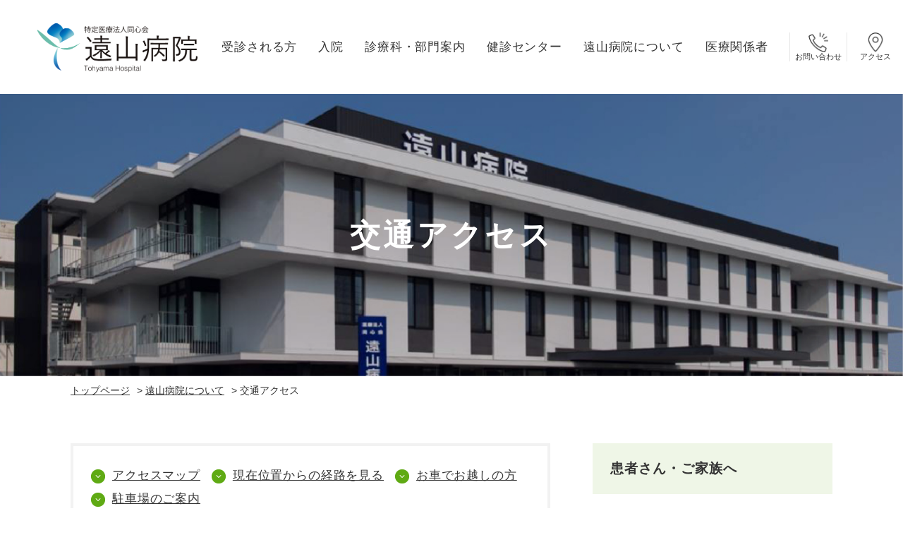

--- FILE ---
content_type: text/html; charset=UTF-8
request_url: https://www.toyama-hp.jp/about/access.html
body_size: 19894
content:
<!DOCTYPE html>
<html lang="ja">

<head prefix="og: //ogp.me/ns# fb: //ogp.me/ns/fb# article: //ogp.me/ns/article#">
<meta name="csrf-token" content="ecMZsPQbLjKgAz4L0i08QecBRmj4BfeyGOzP8uJq"> 

  <meta charset="UTF-8">
  <title>交通アクセス｜特定医療法人同心会　遠山病院</title>
  <meta name="description" content="津市にある遠山病院への交通のご案内です。Googleマップから現在地から経路が表示されます。住所：〒514-0043 三重県津市南新町17-22　代表電話： 059-227-6171　駐車場もあります。当院まで電車、バス、お車でお越しの方は是非こちらをご覧ください。">
  <meta name="keywords" content="遠山病院,三重県,アクセス">
  <meta name="viewport" content="width=device-width,initial-scale=1.0">
  <meta name="format-detection" content="telephone=no">
  <meta name="application-name" content="特定医療法人同心会 遠山病院" /><meta name="apple-mobile-web-app-capable" content="yes" /><meta name="apple-mobile-web-app-title" content="特定医療法人同心会 遠山病院" /><meta name="msapplication-TileColor" content="#FFF" /><meta name="theme-color" content="#FFF" /><meta name="apple-mobile-web-app-status-bar-style" content="#FFF" /><link rel="apple-touch-icon" sizes="57x57" href="https://www.toyama-hp.jp/data/favicons/site/apple-icon-57x57.png?v=140126120146" /><link rel="apple-touch-icon" sizes="60x60" href="https://www.toyama-hp.jp/data/favicons/site/apple-icon-60x60.png?v=140126120146" /><link rel="apple-touch-icon" sizes="72x72" href="https://www.toyama-hp.jp/data/favicons/site/apple-icon-72x72.png?v=140126120146" /><link rel="apple-touch-icon" sizes="114x114" href="https://www.toyama-hp.jp/data/favicons/site/apple-icon-114x114.png?v=140126120146" /><link rel="apple-touch-icon" sizes="76x76" href="https://www.toyama-hp.jp/data/favicons/site/apple-icon-76x76.png?v=140126120146" /><link rel="apple-touch-icon" sizes="120x120" href="https://www.toyama-hp.jp/data/favicons/site/apple-icon-120x120.png?v=140126120146" /><link rel="apple-touch-icon" sizes="152x152" href="https://www.toyama-hp.jp/data/favicons/site/apple-icon-152x152.png?v=140126120146" /><link rel="apple-touch-icon" sizes="180x180" href="https://www.toyama-hp.jp/data/favicons/site/apple-icon-180x180.png?v=140126120146" /><link rel="icon" type="image/png" href="https://www.toyama-hp.jp/data/favicons/site/favicon-32x32.png?v=140126120146" sizes="32x32" /><link rel="icon" type="image/png" href="https://www.toyama-hp.jp/data/favicons/site/android-icon-36x36.png?v=140126120146" sizes="36x36" /><link rel="icon" type="image/png" href="https://www.toyama-hp.jp/data/favicons/site/android-icon-48x48.png?v=140126120146" sizes="48x48" /><link rel="icon" type="image/png" href="https://www.toyama-hp.jp/data/favicons/site/android-icon-72x72.png?v=140126120146" sizes="72x72" /><link rel="icon" type="image/png" href="https://www.toyama-hp.jp/data/favicons/site/android-icon-96x96.png?v=140126120146" sizes="96x96" /><link rel="icon" type="image/png" href="https://www.toyama-hp.jp/data/favicons/site/android-icon-144x144.png?v=140126120146" sizes="144x144" /><link rel="icon" type="image/png" href="https://www.toyama-hp.jp/data/favicons/site/android-icon-192x192.png?v=140126120146" sizes="192x192" /><link rel="icon" type="image/png" href="https://www.toyama-hp.jp/data/favicons/site/favicon-96x96.png?v=140126120146" sizes="96x96" /><link rel="icon" type="image/png" href="https://www.toyama-hp.jp/data/favicons/site/favicon-16x16.png?v=140126120146" sizes="16x16" /><meta name="msapplication-TileImage" content="https://www.toyama-hp.jp/data/favicons/site/ms-icon-144x144.png?v=140126120146" /><meta name="msapplication-square70x70logo" content="https://www.toyama-hp.jp/data/favicons/site/ms-icon-70x70.png?v=140126120146" /><meta name="msapplication-square150x150logo" content="https://www.toyama-hp.jp/data/favicons/site/ms-icon-150x150.png?v=140126120146" /><meta name="msapplication-wide310x150logo" content="https://www.toyama-hp.jp/data/favicons/site/ms-icon-310x150.png?v=140126120146" /><meta name="msapplication-square310x310logo" content="https://www.toyama-hp.jp/data/favicons/site/ms-icon-310x310.png?v=140126120146" /><link href="https://www.toyama-hp.jp/data/favicons/site/apple-startup-320x460.png?v=140126120146" media="(device-width: 320px) and (device-height: 480px) and (-webkit-device-pixel-ratio: 1)" rel="apple-touch-startup-image" /><link href="https://www.toyama-hp.jp/data/favicons/site/apple-startup-640x920.png?v=140126120146" media="(device-width: 320px) and (device-height: 480px) and (-webkit-device-pixel-ratio: 2)" rel="apple-touch-startup-image" /><link href="https://www.toyama-hp.jp/data/favicons/site/apple-startup-640x1096.png?v=140126120146" media="(device-width: 320px) and (device-height: 568px) and (-webkit-device-pixel-ratio: 2)" rel="apple-touch-startup-image" /><link href="https://www.toyama-hp.jp/data/favicons/site/apple-startup-748x1024.png?v=140126120146" media="(device-width: 768px) and (device-height: 1024px) and (-webkit-device-pixel-ratio: 1) and (orientation: landscape)" rel="apple-touch-startup-image" /><link href="https://www.toyama-hp.jp/data/favicons/site/apple-startup-750x1024.png?v=140126120146" media="" rel="apple-touch-startup-image" /><link href="https://www.toyama-hp.jp/data/favicons/site/apple-startup-750x1294.png?v=140126120146" media="(device-width: 375px) and (device-height: 667px) and (-webkit-device-pixel-ratio: 2)" rel="apple-touch-startup-image" /><link href="https://www.toyama-hp.jp/data/favicons/site/apple-startup-768x1004.png?v=140126120146" media="(device-width: 768px) and (device-height: 1024px) and (-webkit-device-pixel-ratio: 1) and (orientation: portrait)" rel="apple-touch-startup-image" /><link href="https://www.toyama-hp.jp/data/favicons/site/apple-startup-1182x2208.png?v=140126120146" media="(device-width: 414px) and (device-height: 736px) and (-webkit-device-pixel-ratio: 3) and (orientation: landscape)" rel="apple-touch-startup-image" /><link href="https://www.toyama-hp.jp/data/favicons/site/apple-startup-1242x2148.png?v=140126120146" media="(device-width: 414px) and (device-height: 736px) and (-webkit-device-pixel-ratio: 3) and (orientation: portrait)" rel="apple-touch-startup-image" /><link href="https://www.toyama-hp.jp/data/favicons/site/apple-startup-1496x2048.png?v=140126120146" media="(device-width: 768px) and (device-height: 1024px) and (-webkit-device-pixel-ratio: 2) and (orientation: landscape)" rel="apple-touch-startup-image" /><link href="https://www.toyama-hp.jp/data/favicons/site/apple-startup-1536x2008.png?v=140126120146" media="(device-width: 768px) and (device-height: 1024px) and (-webkit-device-pixel-ratio: 2) and (orientation: portrait)" rel="apple-touch-startup-image" /><link rel="manifest" crossorigin="use-credentials" href="https://www.toyama-hp.jp/data/favicons/site/manifest.json?v=140126120146" />  <link rel="canonical" href="https://www.toyama-hp.jp/about/access.html">
  
  <meta property="og:title" content="交通アクセス｜特定医療法人同心会　遠山病院" />
  <meta property="og:type" content="article" />
  <meta property="og:description" content="津市にある遠山病院への交通のご案内です。Googleマップから現在地から経路が表示されます。住所：〒514-0043 三重県津市南新町17-22　代表電話： 059-227-6171　駐車場もあります。当院まで電車、バス、お車でお越しの方は是非こちらをご覧ください。" />
  <meta property="og:url" content="https://www.toyama-hp.jp/about/access.html" />
  <meta property="og:site_name" content="特定医療法人同心会 遠山病院" />
  <meta property="og:image" content="https://www.toyama-hp.jp/data/confs/1/71e2d3299dc414dc50dd32fb13ef0698-1674442611.png" />
  <meta name="twitter:card" content="summary_large_image" />
  <meta name="twitter:image" content="https://www.toyama-hp.jp/data/confs/1/71e2d3299dc414dc50dd32fb13ef0698-1674442611.png">
  
  <link rel="stylesheet" href="https://www.toyama-hp.jp/data/themes/toyama-hp/css/import.css">
  
<script async src="https://www.googletagmanager.com/gtag/js?id=G-B78L5F7GS7"></script>
<script>
  window.dataLayer = window.dataLayer || [];
  function gtag(){dataLayer.push(arguments);}
  gtag('js', new Date());

  gtag('config', 'G-B78L5F7GS7');
</script>
  
  <link rel="preconnect" href="//fonts.googleapis.com">
  <link rel="preconnect" href="//fonts.gstatic.com" crossorigin>
  <link href="//fonts.googleapis.com/css2?family=Poppins:wght@400;500;600;700&display=swap" rel="stylesheet">
  



</head>

<body>


  <script src="//ajax.googleapis.com/ajax/libs/jquery/3.6.0/jquery.min.js"></script>
  <script src="//cdn.jsdelivr.net/npm/viewport-extra@2.1.1/dist/iife/viewport-extra.min.js"></script>
  <script src="https://www.toyama-hp.jp/data/themes/toyama-hp/js/module/tab.js"></script>
  <script src="https://www.toyama-hp.jp/data/themes/toyama-hp/js/jquery.matchHeight-min.js"></script>
  <script src="https://www.toyama-hp.jp/data/themes/toyama-hp/js/common.js"></script>

  
  <div class="l-container">

    
    <header>
<div class="h-wrap">
<div class="h-left"><a href="https://www.toyama-hp.jp" class="h-logo"> <img src="/data/media/toyama-hp/common/logo.png" alt="特定医療法人同心会 遠山病院" class="pctb" /> <img src="/data/media/toyama-hp/common/logo_sp.png" alt="特定医療法人同心会 遠山病院" class="sp" /></a></div>
<div class="h-right"><nav class="pc">
<ul class="h-nav-list">
<li><a href="https://www.toyama-hp.jp/inpatient/outpatient.html">受診される方</a></li>
<li><a href="https://www.toyama-hp.jp/inpatient">入院</a></li>
<li><a href="https://www.toyama-hp.jp/department">診療科・部門案内</a></li>
<li><a href="https://www.toyama-hp.jp/checkup.html">健診センター</a></li>
<li><a href="https://www.toyama-hp.jp/about">遠山病院について</a></li>
<li><a href="https://www.toyama-hp.jp/renkei.html">医療関係者</a></li>
</ul>
</nav>
<div class="h-info-area"><a href="https://www.toyama-hp.jp/about/contact.html" class="info-btn -contact pc">お問い合わせ</a> <a href="tel:0592276171" class="info-btn -contact tb">お問い合わせ</a> <a href="https://www.toyama-hp.jp/about/access.html" class="info-btn -access ml1">アクセス</a>
<div class="slidemenu-btn tb">
<div class="bars"><span>  </span> <span>  </span> <span>  </span></div>
<p class="ttl">メニュー</p>
</div>
</div>
</div>
</div>
</header>


<div class="slide-menu">
  <ul class="slidemnu-list">
     <li class="green"><a href="https://ubie.app/medical_institution/introduction?hospital_user_key=ca6ff389-65e6-41f7-8740-9af422307d14&done_screen_key=22178b54-5f35-47e3-afe9-3831fc839054" target="_blank">来院前AI問診</a></li>
    <li><a href="https://www.toyama-hp.jp/inpatient/outpatient.html">受診される方</a></li>
    <li><a href="https://www.toyama-hp.jp/inpatient">入院・お見舞い</a></li>
    <li class="sub"><ul class="link-list mh">
      <li><a href="https://www.toyama-hp.jp/inpatient">入院について</a></li>
      <li><a href="https://www.toyama-hp.jp/inpatient/requests.html">面会のご案内</a></li>
    </ul></li>
    <li><a href="https://www.toyama-hp.jp/department">診療科・部門案内</a></li>
    <li><a href="https://www.toyama-hp.jp/checkup.html">人間ドック・健診</a></li>
    <li><a href="https://www.toyama-hp.jp/about">遠山病院について</a></li>
    <li><a href="https://www.toyama-hp.jp/renkei.html">医療関係者の方へ</a></li>
    <li class="kango"><a href="https://toyama-nurse.jp/" target="_blank">看護部ホームページ</a></li>
  </ul>
</div>




<div class="sub-keyvisual" style="background: url('/data/media/toyama-hp/page/about/access/key.jpg') no-repeat center/cover;">
<div class="sub-keytxt">
<h1>交通アクセス</h1>
</div>
</div>



<div><div class="breadcrumb-wrap">
<ul class="breadcrumb">
<li><a href="https://www.toyama-hp.jp">トップページ</a></li>
<li><a href="https://www.toyama-hp.jp/about">遠山病院について</a></li>
<li>交通アクセス</li>
</ul>
</div></div>

    

    
    <div class="l-main">
      <div class="container">
        <div class="l-page">
                    

<div class="internal-link mb65"><a href="#link01">アクセスマップ</a> <a href="#link02">現在位置からの経路を見る</a> <a href="#link03">お車でお越しの方</a> <a href="#link04">駐車場のご案内</a></div>
<section id="link01" class="mb60">
<h2 class="mb50">アクセスマップ</h2>
<div class="gmap-wrap mb25"><iframe width="680" height="350" style="border: 0;" src="https://www.google.com/maps/embed?pb=!1m18!1m12!1m3!1d3279.66341062672!2d136.4966578761425!3d34.71366864149949!2m3!1f0!2f0!3f0!3m2!1i1024!2i768!4f13.1!3m3!1m2!1s0x60040cdd36ccf0b3%3A0x8c45ffb16c991f6!2z6YGg5bGx55eF6Zmi!5e0!3m2!1sja!2sjp!4v1661472937310!5m2!1sja!2sjp" allowfullscreen="allowfullscreen" loading="lazy" referrerpolicy="no-referrer-when-downgrade"></iframe></div>
<table class="table01">
<tbody>
<tr>
<th style="width: 95px;">所在地</th>
<td><span>〒514-0043 三重県津市南新町17-22</span></td>
</tr>
</tbody>
</table>
</section>
<section id="link02" class="mb75">
<h2>現在地からの経路を見る</h2>
<p class="mb15">現在地から当院までの経路を検索することができます。</p>
<ul class="access-btn-list">
<li><a target="_blank" href="https://www.google.com/maps/dir/?api=1&amp;destination=遠山病院-1&amp;travelmode=transit" rel="noopener">公共交通機関</a></li>
<li><a target="_blank" href="https://www.google.com/maps/dir/?api=1&amp;destination=遠山病院-1&amp;travelmode=driving" rel="noopener">お車でお越しの方</a></li>
<li><a target="_blank" href="https://www.google.com/maps/dir/?api=1&amp;destination=遠山病院-1&amp;travelmode=walking" rel="noopener">徒歩でお越しの方</a></li>
</ul>
</section>
<section id="link03" class="mb65">
<h2>お車でお越しの方</h2>
<div class="mb40">
<h5>伊勢自動車道 津ICから</h5>
<div class="gmap-wrap"><iframe width="680" height="350" style="border: 0;" src="https://www.google.com/maps/embed?pb=!1m27!1m12!1m3!1d13116.864266806107!2d136.47639103353086!3d34.72494773531396!2m3!1f0!2f0!3f0!3m2!1i1024!2i768!4f13.1!4m12!3e0!4m4!2zMzTCsDQ0JzA5LjQiTiAxMzbCsDI4JzI2LjIiRQ!3m2!1d34.7359444!2d136.4739444!4m5!1s0x60040cdd36ccf0b3%3A0x8c45ffb16c991f6!2z6YGg5bGx55eF6Zmi44CB44CSNTE0LTAwNDMg5LiJ6YeN55yM5rSl5biC5Y2X5paw55S677yR77yX4oiS77yS77yS!3m2!1d34.7138591!2d136.4980204!5e0!3m2!1sja!2sjp!4v1661473378051!5m2!1sja!2sjp" allowfullscreen="allowfullscreen" loading="lazy" referrerpolicy="no-referrer-when-downgrade"></iframe></div>
</div>
 </section>
<section id="link04">
<h2 class="mb55">駐車場</h2>
<h5 class="mb15">駐車場 病院横</h5>
<table class="table01 mb40">
<tbody>
<tr>
<th style="width: 115px;">駐車台数</th>
<td>170台 （第1〜第3駐車場）</td>
</tr>
<tr>
<th>駐車料金</th>
<td>無料</td>
</tr>
</tbody>
</table>

<div class="mb35">
<h4>交通機関でお越しの方</h4>
<h5>電車でお越しの方</h5>
<div class="img-box mb20"><img src="/data/media/toyama-hp/page/about/access/img_root_train.png" alt="近鉄四日市駅から、近鉄津新町駅まで、約35分。近鉄松坂駅から、近鉄津新町駅まで、約20分。" /></div>
<ul class="root-btn-list">
<li><a href="https://transit.yahoo.co.jp/timetable/25342/3720" target="_blank" rel="noopener">時刻表</a></li>
<li><a href="https://goo.gl/maps/9nESchVuReCP6dD96" target="_blank" rel="noopener">津新町駅からの<br />徒歩経路を観る</a></li>
</ul>
</div>
<div>
<div class="mb12">
<h5 class="mb5">ぐるっとつーバス</h5>
<p class="bold mb2">土・日・祝日は運転休止です。</p>
<p>運賃は一乗車100円（大人、小人　同額）です。(2007年4月9日改正版)</p>
</div>
<div class="js-scrollable pb25">
<table class="table01 -center -min nodrop-table">
<tbody>
<tr>
<th style="width: 120px; white-space: nowrap;">遠山病院前</th>
<td>9:39</td>
<td>10:39</td>
<td>11:39</td>
<td>13:39</td>
<td>14:39</td>
<td>15:39</td>
<td>16:39</td>
<td>17:39</td>
</tr>
</tbody>
</table>
</div>
<div><a href="http://www.wb.commufa.jp/busnet/rosen-jikoku.html" class="button01" style="margin: 0 auto;">時刻表</a></div>
</div>
</section>



          <div class="common-cta-area pb0">
<div class="container">
<div class="cta-wrap">
<div class="float">
<div class="left-box mb10" style="width: 345px;">
<p class="cta-ttl center-text-tb">よくご覧になられている<br class="pc" /><br class="sp" />ページのご案内</p>
</div>
<div class="right-box" style="width: 580px;">
<ul class="cta-link-list">
<ul class="cta-link-list">
<li><a href="https://www.toyama-hp.jp/about/access.html" class="cta-link-btn">病院への行き方を知りたい</a></li>
<li><a href="https://www.toyama-hp.jp/inpatient/department.html" class="cta-link-btn">診察スケジュールを知りたい</a></li>
<li><a href="https://www.toyama-hp.jp/inpatient" class="cta-link-btn">入院について</a></li>
<li><a href="https://www.toyama-hp.jp/inpatient/department.html" class="cta-link-btn">健康診断・人間ドックについて</a></li>
</ul>
</ul>
</div>
</div>
</div>
</div>
</div>
        </div>

        <div class="l-side">
          <div class="widget-wrap">
<p class="widget-ttl">患者さん・ご家族へ</p>
<ul class="widget-link-list">
<ul class="widget-link-list">
<li><a href="https://www.toyama-hp.jp/about">当院について</a></li>
<li><a href="https://www.toyama-hp.jp/about/access.html">交通アクセス</a></li>
<li><a href="https://www.toyama-hp.jp/about/logo.html">新しいロゴマークについて</a></li>
</ul>
</ul>
<ul class="widget-link-list">
<li><a href="https://www.toyama-hp.jp/about/greeting.html#link01">患者さんの権利・患者さんに守っていただきたいこと</a></li>
</ul>
</div>
        </div>
      </div>

    </div>
    

    
    <footer>
<div class="container">
<div class="f-wrap mb40 mb0-tb">
<div class="f-left"><a href="https://www.toyama-hp.jp" class="f-logo"><img src="/data/media/toyama-hp/common/logo.png" alt="特定医療法人同心会 遠山病院" /></a>
<div class="f-address mb30 mb20-tb">〒514-0043 三重県津市南新町17-22<br />TEL <a href="tel:0592276171">059-227-6171</a>（代表）<br />FAX 059-225-3967</div>
<div class="img-wrap"><a href="https://www.toyama-hp.jp/about/outline.html" class="fade"><img src="/data/media/toyama-hp/layout/footer/img01.jpg" alt="kinou logo" style="max-width: 65px;" /></a></div>
</div>
<div class="f-right">
<div class="f-schedule-item">
<p class="f-schedule-ttl">診療時間</p>
<ul class="f-schedule-list">
<li><span>平日</span>9時～12時・14時～17時</li>
<li><span>土曜日</span>9時～12時</li>
</ul>
</div>
<div class="f-schedule-item">
<p class="f-schedule-ttl">休診日</p>
<p>日曜祝日、第1、３、５土曜日（盆休、年末年始は別途ご案内）</p>
</div>
<div class="f-sdgs-logo">
<div class="img-wrap"><a href="https://www.toyama-hp.jp/about/sdgs.html" class="fade"><img src="/data/media/toyama-hp/common/sdgs_logo.png" alt="sdgs logo" /></a></div>
<p>遠山病院は、<br />三重県SDGs推進パートナーとして登録されています。</p>
</div>
</div>
</div>
<div class="f-wrap">
<div class="f-left">
<div class="copy"><small lang="en">Copyright © TOHYAMA HOSPITAL All rights reserved.</small></div>
</div>
<div class="f-right"><nav class="pc">
<ul class="h-nav-list -footernav">
<ul class="h-nav-list -footernav">
<li><a href="https://www.toyama-hp.jp/inpatient/outpatient.html">受診される方</a></li>
<li><a href="https://www.toyama-hp.jp/inpatient">入院</a></li>
<li><a href="https://www.toyama-hp.jp/department">診療科・部門案内</a></li>
<li><a href="https://www.toyama-hp.jp/checkup.html">健診センター</a></li>
<li><a href="https://www.toyama-hp.jp/about">遠山病院について</a></li>
<li><a href="https://www.toyama-hp.jp/renkei.html">医療関係者</a></li>
</ul>
</ul>
</nav></div>
</div>
</div>
</footer>    

  </div>
  



</body>

</html>

--- FILE ---
content_type: text/css
request_url: https://www.toyama-hp.jp/data/themes/toyama-hp/css/import.css
body_size: 173200
content:
*,::before,::after{box-sizing:border-box}*{font-size:inherit;line-height:inherit;letter-spacing:.05em}::before,::after{display:inline-block;text-decoration:inherit;vertical-align:inherit}html{font-family:sans-serif;-ms-text-size-adjust:100%;-webkit-text-size-adjust:100%}body{background:#fff;margin:0;padding:0;-webkit-font-smoothing:antialiased}main,footer,header,hgroup,nav,section{display:block}audio,canvas,progress,video{display:inline-block;vertical-align:baseline}audio:not([controls]){display:none;height:0}[hidden]{display:none}a{background-color:rgba(0,0,0,0)}a:active,a:hover{outline:0}b,strong{font-weight:bold}small{font-size:80%}sub,sup{font-size:75%;line-height:0;position:relative;vertical-align:baseline}sup{top:-0.5em}sub{bottom:-0.25em}img{border:0;vertical-align:bottom;max-width:100%}svg:not(:root){overflow:hidden}hr{box-sizing:content-box;height:0}*:not(input):not(select):not(button):not(textarea):not(label):focus{outline:none}select{height:30px;color:inherit;font:inherit;margin:0;padding:0 20px 0 5px;line-height:1}button,input,textarea{color:inherit;font:inherit;margin:0;padding:4px 6px;border:1px solid #ccc;border-radius:4px;outline:none}input:not([type=checkbox]):not([type=radio]),textarea,button{-webkit-appearance:none}input{padding:0 6px}input:focus,textarea:focus{outline:none}input[type=button],input[type=submit]{background-color:rgba(0,0,0,0);border:none}button{overflow:visible;background-color:rgba(0,0,0,0);border-radius:0;border:none}button,select{text-transform:none}button,input[type=button],input[type=reset],input[type=submit]{-webkit-appearance:none;cursor:pointer}button[disabled],input[disabled]{cursor:default}button::-moz-focus-inner,input::-moz-focus-inner{border:0;padding:0}input{line-height:normal}input[type=checkbox],input[type=radio]{box-sizing:border-box;padding:0 5px 0 0}input[type=number]::-webkit-inner-spin-button,input[type=number]::-webkit-outer-spin-button{height:auto}input[type=search]{-webkit-appearance:textfield;box-sizing:content-box}input[type=search]::-webkit-search-cancel-button,input[type=search]::-webkit-search-decoration{-webkit-appearance:none}input[type=text],select,textarea{font-size:100%}input[type=text]:focus,textarea:focus{transition:.2s}input[type=text]:focus,textarea:focus{border-color:rgba(82,168,236,.8);outline:0;outline:thin dotted \9 ;box-shadow:inset 0 1px 1px rgba(0,0,0,.075),0 0 8px rgba(82,168,236,.6)}textarea{overflow:auto;resize:vertical}label{display:inline-block}table{border-collapse:collapse;border-spacing:0}td,th{padding:0;text-align:left;vertical-align:top}ol{list-style-position:inside}li{list-style-type:none}address{font-style:normal}div,dl,dt,dd,ul,ol,li,h1,h2,section.p-interview-section .interview-heading>.ttl,h3,h4,.outpatient-content .sub-ttl,h5,.outpatient-serch-item .serch-ttl,h6,form,p,table,thead,tbody,tfoot,address{margin:0;padding:0}input,textarea,table,thead,tbody,tfoot,address{text-align:left}div,dl,dt,dd,ul,ol,li,form,p{text-align:inherit}h1,h2,section.p-interview-section .interview-heading>.ttl,h3,h4,.outpatient-content .sub-ttl,h5,.outpatient-serch-item .serch-ttl,h6{line-height:normal;font-weight:normal}figure{margin:0}.mt0{margin-top:0px !important}.mr0{margin-right:0px !important}.mb0{margin-bottom:0px !important}.ml0{margin-left:0px !important}.pt0{padding-top:0px !important}.pr0{padding-right:0px !important}.pb0{padding-bottom:0px !important}.pl0{padding-left:0px !important}.mt1{margin-top:1px !important}.mr1{margin-right:1px !important}.mb1{margin-bottom:1px !important}.ml1{margin-left:1px !important}.pt1{padding-top:1px !important}.pr1{padding-right:1px !important}.pb1{padding-bottom:1px !important}.pl1{padding-left:1px !important}.mt2{margin-top:2px !important}.mr2{margin-right:2px !important}.mb2{margin-bottom:2px !important}.ml2{margin-left:2px !important}.pt2{padding-top:2px !important}.pr2{padding-right:2px !important}.pb2{padding-bottom:2px !important}.pl2{padding-left:2px !important}.mt3{margin-top:3px !important}.mr3{margin-right:3px !important}.mb3{margin-bottom:3px !important}.ml3{margin-left:3px !important}.pt3{padding-top:3px !important}.pr3{padding-right:3px !important}.pb3{padding-bottom:3px !important}.pl3{padding-left:3px !important}.mt4{margin-top:4px !important}.mr4{margin-right:4px !important}.mb4{margin-bottom:4px !important}.ml4{margin-left:4px !important}.pt4{padding-top:4px !important}.pr4{padding-right:4px !important}.pb4{padding-bottom:4px !important}.pl4{padding-left:4px !important}.mt5{margin-top:5px !important}.mr5{margin-right:5px !important}.mb5{margin-bottom:5px !important}.ml5{margin-left:5px !important}.pt5{padding-top:5px !important}.pr5{padding-right:5px !important}.pb5{padding-bottom:5px !important}.pl5{padding-left:5px !important}.mt6{margin-top:6px !important}.mr6{margin-right:6px !important}.mb6{margin-bottom:6px !important}.ml6{margin-left:6px !important}.pt6{padding-top:6px !important}.pr6{padding-right:6px !important}.pb6{padding-bottom:6px !important}.pl6{padding-left:6px !important}.mt7{margin-top:7px !important}.mr7{margin-right:7px !important}.mb7{margin-bottom:7px !important}.ml7{margin-left:7px !important}.pt7{padding-top:7px !important}.pr7{padding-right:7px !important}.pb7{padding-bottom:7px !important}.pl7{padding-left:7px !important}.mt8{margin-top:8px !important}.mr8{margin-right:8px !important}.mb8{margin-bottom:8px !important}.ml8{margin-left:8px !important}.pt8{padding-top:8px !important}.pr8{padding-right:8px !important}.pb8{padding-bottom:8px !important}.pl8{padding-left:8px !important}.mt9{margin-top:9px !important}.mr9{margin-right:9px !important}.mb9{margin-bottom:9px !important}.ml9{margin-left:9px !important}.pt9{padding-top:9px !important}.pr9{padding-right:9px !important}.pb9{padding-bottom:9px !important}.pl9{padding-left:9px !important}.mt10{margin-top:10px !important}.mr10{margin-right:10px !important}.mb10{margin-bottom:10px !important}.ml10{margin-left:10px !important}.pt10{padding-top:10px !important}.pr10{padding-right:10px !important}.pb10{padding-bottom:10px !important}.pl10{padding-left:10px !important}.mt11{margin-top:11px !important}.mr11{margin-right:11px !important}.mb11{margin-bottom:11px !important}.ml11{margin-left:11px !important}.pt11{padding-top:11px !important}.pr11{padding-right:11px !important}.pb11{padding-bottom:11px !important}.pl11{padding-left:11px !important}.mt12{margin-top:12px !important}.mr12{margin-right:12px !important}.mb12{margin-bottom:12px !important}.ml12{margin-left:12px !important}.pt12{padding-top:12px !important}.pr12{padding-right:12px !important}.pb12{padding-bottom:12px !important}.pl12{padding-left:12px !important}.mt13{margin-top:13px !important}.mr13{margin-right:13px !important}.mb13{margin-bottom:13px !important}.ml13{margin-left:13px !important}.pt13{padding-top:13px !important}.pr13{padding-right:13px !important}.pb13{padding-bottom:13px !important}.pl13{padding-left:13px !important}.mt14{margin-top:14px !important}.mr14{margin-right:14px !important}.mb14{margin-bottom:14px !important}.ml14{margin-left:14px !important}.pt14{padding-top:14px !important}.pr14{padding-right:14px !important}.pb14{padding-bottom:14px !important}.pl14{padding-left:14px !important}.mt15{margin-top:15px !important}.mr15{margin-right:15px !important}.mb15{margin-bottom:15px !important}.ml15{margin-left:15px !important}.pt15{padding-top:15px !important}.pr15{padding-right:15px !important}.pb15{padding-bottom:15px !important}.pl15{padding-left:15px !important}.mt16{margin-top:16px !important}.mr16{margin-right:16px !important}.mb16{margin-bottom:16px !important}.ml16{margin-left:16px !important}.pt16{padding-top:16px !important}.pr16{padding-right:16px !important}.pb16{padding-bottom:16px !important}.pl16{padding-left:16px !important}.mt17{margin-top:17px !important}.mr17{margin-right:17px !important}.mb17{margin-bottom:17px !important}.ml17{margin-left:17px !important}.pt17{padding-top:17px !important}.pr17{padding-right:17px !important}.pb17{padding-bottom:17px !important}.pl17{padding-left:17px !important}.mt18{margin-top:18px !important}.mr18{margin-right:18px !important}.mb18{margin-bottom:18px !important}.ml18{margin-left:18px !important}.pt18{padding-top:18px !important}.pr18{padding-right:18px !important}.pb18{padding-bottom:18px !important}.pl18{padding-left:18px !important}.mt19{margin-top:19px !important}.mr19{margin-right:19px !important}.mb19{margin-bottom:19px !important}.ml19{margin-left:19px !important}.pt19{padding-top:19px !important}.pr19{padding-right:19px !important}.pb19{padding-bottom:19px !important}.pl19{padding-left:19px !important}.mt20{margin-top:20px !important}.mr20{margin-right:20px !important}.mb20{margin-bottom:20px !important}.ml20{margin-left:20px !important}.pt20{padding-top:20px !important}.pr20{padding-right:20px !important}.pb20{padding-bottom:20px !important}.pl20{padding-left:20px !important}.mt25{margin-top:25px !important}.mr25{margin-right:25px !important}.mb25{margin-bottom:25px !important}.ml25{margin-left:25px !important}.pt25{padding-top:25px !important}.pr25{padding-right:25px !important}.pb25{padding-bottom:25px !important}.pl25{padding-left:25px !important}.mt30{margin-top:30px !important}.mr30{margin-right:30px !important}.mb30{margin-bottom:30px !important}.ml30{margin-left:30px !important}.pt30{padding-top:30px !important}.pr30{padding-right:30px !important}.pb30{padding-bottom:30px !important}.pl30{padding-left:30px !important}.mt35{margin-top:35px !important}.mr35{margin-right:35px !important}.mb35{margin-bottom:35px !important}.ml35{margin-left:35px !important}.pt35{padding-top:35px !important}.pr35{padding-right:35px !important}.pb35{padding-bottom:35px !important}.pl35{padding-left:35px !important}.mt40{margin-top:40px !important}.mr40{margin-right:40px !important}.mb40{margin-bottom:40px !important}.ml40{margin-left:40px !important}.pt40{padding-top:40px !important}.pr40{padding-right:40px !important}.pb40{padding-bottom:40px !important}.pl40{padding-left:40px !important}.mt45{margin-top:45px !important}.mr45{margin-right:45px !important}.mb45{margin-bottom:45px !important}.ml45{margin-left:45px !important}.pt45{padding-top:45px !important}.pr45{padding-right:45px !important}.pb45{padding-bottom:45px !important}.pl45{padding-left:45px !important}.mt50{margin-top:50px !important}.mr50{margin-right:50px !important}.mb50{margin-bottom:50px !important}.ml50{margin-left:50px !important}.pt50{padding-top:50px !important}.pr50{padding-right:50px !important}.pb50{padding-bottom:50px !important}.pl50{padding-left:50px !important}.mt55{margin-top:55px !important}.mr55{margin-right:55px !important}.mb55{margin-bottom:55px !important}.ml55{margin-left:55px !important}.pt55{padding-top:55px !important}.pr55{padding-right:55px !important}.pb55{padding-bottom:55px !important}.pl55{padding-left:55px !important}.mt60{margin-top:60px !important}.mr60{margin-right:60px !important}.mb60{margin-bottom:60px !important}.ml60{margin-left:60px !important}.pt60{padding-top:60px !important}.pr60{padding-right:60px !important}.pb60{padding-bottom:60px !important}.pl60{padding-left:60px !important}.mt65{margin-top:65px !important}.mr65{margin-right:65px !important}.mb65{margin-bottom:65px !important}.ml65{margin-left:65px !important}.pt65{padding-top:65px !important}.pr65{padding-right:65px !important}.pb65{padding-bottom:65px !important}.pl65{padding-left:65px !important}.mt70{margin-top:70px !important}.mr70{margin-right:70px !important}.mb70{margin-bottom:70px !important}.ml70{margin-left:70px !important}.pt70{padding-top:70px !important}.pr70{padding-right:70px !important}.pb70{padding-bottom:70px !important}.pl70{padding-left:70px !important}.mt75{margin-top:75px !important}.mr75{margin-right:75px !important}.mb75{margin-bottom:75px !important}.ml75{margin-left:75px !important}.pt75{padding-top:75px !important}.pr75{padding-right:75px !important}.pb75{padding-bottom:75px !important}.pl75{padding-left:75px !important}.mt80{margin-top:80px !important}.mr80{margin-right:80px !important}.mb80{margin-bottom:80px !important}.ml80{margin-left:80px !important}.pt80{padding-top:80px !important}.pr80{padding-right:80px !important}.pb80{padding-bottom:80px !important}.pl80{padding-left:80px !important}.mt85{margin-top:85px !important}.mr85{margin-right:85px !important}.mb85{margin-bottom:85px !important}.ml85{margin-left:85px !important}.pt85{padding-top:85px !important}.pr85{padding-right:85px !important}.pb85{padding-bottom:85px !important}.pl85{padding-left:85px !important}.mt90{margin-top:90px !important}.mr90{margin-right:90px !important}.mb90{margin-bottom:90px !important}.ml90{margin-left:90px !important}.pt90{padding-top:90px !important}.pr90{padding-right:90px !important}.pb90{padding-bottom:90px !important}.pl90{padding-left:90px !important}.mt95{margin-top:95px !important}.mr95{margin-right:95px !important}.mb95{margin-bottom:95px !important}.ml95{margin-left:95px !important}.pt95{padding-top:95px !important}.pr95{padding-right:95px !important}.pb95{padding-bottom:95px !important}.pl95{padding-left:95px !important}.mt100{margin-top:100px !important}.mr100{margin-right:100px !important}.mb100{margin-bottom:100px !important}.ml100{margin-left:100px !important}.pt100{padding-top:100px !important}.pr100{padding-right:100px !important}.pb100{padding-bottom:100px !important}.pl100{padding-left:100px !important}.mt105{margin-top:105px !important}.mr105{margin-right:105px !important}.mb105{margin-bottom:105px !important}.ml105{margin-left:105px !important}.pt105{padding-top:105px !important}.pr105{padding-right:105px !important}.pb105{padding-bottom:105px !important}.pl105{padding-left:105px !important}.mt110{margin-top:110px !important}.mr110{margin-right:110px !important}.mb110{margin-bottom:110px !important}.ml110{margin-left:110px !important}.pt110{padding-top:110px !important}.pr110{padding-right:110px !important}.pb110{padding-bottom:110px !important}.pl110{padding-left:110px !important}.mt115{margin-top:115px !important}.mr115{margin-right:115px !important}.mb115{margin-bottom:115px !important}.ml115{margin-left:115px !important}.pt115{padding-top:115px !important}.pr115{padding-right:115px !important}.pb115{padding-bottom:115px !important}.pl115{padding-left:115px !important}.mt120{margin-top:120px !important}.mr120{margin-right:120px !important}.mb120{margin-bottom:120px !important}.ml120{margin-left:120px !important}.pt120{padding-top:120px !important}.pr120{padding-right:120px !important}.pb120{padding-bottom:120px !important}.pl120{padding-left:120px !important}.mt125{margin-top:125px !important}.mr125{margin-right:125px !important}.mb125{margin-bottom:125px !important}.ml125{margin-left:125px !important}.pt125{padding-top:125px !important}.pr125{padding-right:125px !important}.pb125{padding-bottom:125px !important}.pl125{padding-left:125px !important}.mt130{margin-top:130px !important}.mr130{margin-right:130px !important}.mb130{margin-bottom:130px !important}.ml130{margin-left:130px !important}.pt130{padding-top:130px !important}.pr130{padding-right:130px !important}.pb130{padding-bottom:130px !important}.pl130{padding-left:130px !important}.mt135{margin-top:135px !important}.mr135{margin-right:135px !important}.mb135{margin-bottom:135px !important}.ml135{margin-left:135px !important}.pt135{padding-top:135px !important}.pr135{padding-right:135px !important}.pb135{padding-bottom:135px !important}.pl135{padding-left:135px !important}.mt140{margin-top:140px !important}.mr140{margin-right:140px !important}.mb140{margin-bottom:140px !important}.ml140{margin-left:140px !important}.pt140{padding-top:140px !important}.pr140{padding-right:140px !important}.pb140{padding-bottom:140px !important}.pl140{padding-left:140px !important}.mt145{margin-top:145px !important}.mr145{margin-right:145px !important}.mb145{margin-bottom:145px !important}.ml145{margin-left:145px !important}.pt145{padding-top:145px !important}.pr145{padding-right:145px !important}.pb145{padding-bottom:145px !important}.pl145{padding-left:145px !important}.mt150{margin-top:150px !important}.mr150{margin-right:150px !important}.mb150{margin-bottom:150px !important}.ml150{margin-left:150px !important}.pt150{padding-top:150px !important}.pr150{padding-right:150px !important}.pb150{padding-bottom:150px !important}.pl150{padding-left:150px !important}.mt155{margin-top:155px !important}.mr155{margin-right:155px !important}.mb155{margin-bottom:155px !important}.ml155{margin-left:155px !important}.pt155{padding-top:155px !important}.pr155{padding-right:155px !important}.pb155{padding-bottom:155px !important}.pl155{padding-left:155px !important}.mt160{margin-top:160px !important}.mr160{margin-right:160px !important}.mb160{margin-bottom:160px !important}.ml160{margin-left:160px !important}.pt160{padding-top:160px !important}.pr160{padding-right:160px !important}.pb160{padding-bottom:160px !important}.pl160{padding-left:160px !important}.mt165{margin-top:165px !important}.mr165{margin-right:165px !important}.mb165{margin-bottom:165px !important}.ml165{margin-left:165px !important}.pt165{padding-top:165px !important}.pr165{padding-right:165px !important}.pb165{padding-bottom:165px !important}.pl165{padding-left:165px !important}.mt170{margin-top:170px !important}.mr170{margin-right:170px !important}.mb170{margin-bottom:170px !important}.ml170{margin-left:170px !important}.pt170{padding-top:170px !important}.pr170{padding-right:170px !important}.pb170{padding-bottom:170px !important}.pl170{padding-left:170px !important}.mt175{margin-top:175px !important}.mr175{margin-right:175px !important}.mb175{margin-bottom:175px !important}.ml175{margin-left:175px !important}.pt175{padding-top:175px !important}.pr175{padding-right:175px !important}.pb175{padding-bottom:175px !important}.pl175{padding-left:175px !important}.mt180{margin-top:180px !important}.mr180{margin-right:180px !important}.mb180{margin-bottom:180px !important}.ml180{margin-left:180px !important}.pt180{padding-top:180px !important}.pr180{padding-right:180px !important}.pb180{padding-bottom:180px !important}.pl180{padding-left:180px !important}.mt185{margin-top:185px !important}.mr185{margin-right:185px !important}.mb185{margin-bottom:185px !important}.ml185{margin-left:185px !important}.pt185{padding-top:185px !important}.pr185{padding-right:185px !important}.pb185{padding-bottom:185px !important}.pl185{padding-left:185px !important}.mt190{margin-top:190px !important}.mr190{margin-right:190px !important}.mb190{margin-bottom:190px !important}.ml190{margin-left:190px !important}.pt190{padding-top:190px !important}.pr190{padding-right:190px !important}.pb190{padding-bottom:190px !important}.pl190{padding-left:190px !important}.mt195{margin-top:195px !important}.mr195{margin-right:195px !important}.mb195{margin-bottom:195px !important}.ml195{margin-left:195px !important}.pt195{padding-top:195px !important}.pr195{padding-right:195px !important}.pb195{padding-bottom:195px !important}.pl195{padding-left:195px !important}.mt200{margin-top:200px !important}.mr200{margin-right:200px !important}.mb200{margin-bottom:200px !important}.ml200{margin-left:200px !important}.pt200{padding-top:200px !important}.pr200{padding-right:200px !important}.pb200{padding-bottom:200px !important}.pl200{padding-left:200px !important}.left-text{text-align:left !important}.right-text{text-align:right !important}.center-text{text-align:center !important}.f8px{font-size:8px !important}.f9px{font-size:9px !important}.f10px{font-size:10px !important}.f11px{font-size:11px !important}.f12px{font-size:12px !important}.f13px{font-size:13px !important}.f14px{font-size:14px !important}.f15px{font-size:15px !important}.f16px{font-size:16px !important}.f17px{font-size:17px !important}.f18px{font-size:18px !important}.f19px{font-size:19px !important}.f20px{font-size:20px !important}.f21px{font-size:21px !important}.f22px{font-size:22px !important}.f23px{font-size:23px !important}.f24px{font-size:24px !important}.f25px{font-size:25px !important}.f26px{font-size:26px !important}.f27px{font-size:27px !important}.f28px{font-size:28px !important}.f29px{font-size:29px !important}.f30px{font-size:30px !important}.f31px{font-size:31px !important}.f32px{font-size:32px !important}.f33px{font-size:33px !important}.f34px{font-size:34px !important}.f35px{font-size:35px !important}.f36px{font-size:36px !important}.f37px{font-size:37px !important}.f38px{font-size:38px !important}.f39px{font-size:39px !important}.f40px{font-size:40px !important}.lh10{line-height:1 !important}.lh11{line-height:1.1 !important}.lh12{line-height:1.2 !important}.lh13{line-height:1.3 !important}.lh14{line-height:1.4 !important}.lh15{line-height:1.5 !important}.lh16{line-height:1.6 !important}.lh17{line-height:1.7 !important}.lh18{line-height:1.8 !important}.lh19{line-height:1.9 !important}.lh20{line-height:2 !important}.lh21{line-height:2.1 !important}.lh22{line-height:2.2 !important}.lh23{line-height:2.3 !important}.lh24{line-height:2.4 !important}.lh25{line-height:2.5 !important}.lh26{line-height:2.6 !important}.lh27{line-height:2.7 !important}.lh28{line-height:2.8 !important}.lh29{line-height:2.9 !important}.lh30{line-height:3 !important}.ls0{letter-spacing:0em !important}.ls1{letter-spacing:0.001em !important}.ls2{letter-spacing:0.002em !important}.ls3{letter-spacing:0.003em !important}.ls4{letter-spacing:0.004em !important}.ls5{letter-spacing:0.005em !important}.ls6{letter-spacing:0.006em !important}.ls7{letter-spacing:0.007em !important}.ls8{letter-spacing:0.008em !important}.ls9{letter-spacing:0.009em !important}.ls10{letter-spacing:0.01em !important}.ls11{letter-spacing:0.011em !important}.ls12{letter-spacing:0.012em !important}.ls13{letter-spacing:0.013em !important}.ls14{letter-spacing:0.014em !important}.ls15{letter-spacing:0.015em !important}.ls16{letter-spacing:0.016em !important}.ls17{letter-spacing:0.017em !important}.ls18{letter-spacing:0.018em !important}.ls19{letter-spacing:0.019em !important}.ls20{letter-spacing:0.02em !important}.ls21{letter-spacing:0.021em !important}.ls22{letter-spacing:0.022em !important}.ls23{letter-spacing:0.023em !important}.ls24{letter-spacing:0.024em !important}.ls25{letter-spacing:0.025em !important}.ls26{letter-spacing:0.026em !important}.ls27{letter-spacing:0.027em !important}.ls28{letter-spacing:0.028em !important}.ls29{letter-spacing:0.029em !important}.ls30{letter-spacing:0.03em !important}.ls31{letter-spacing:0.031em !important}.ls32{letter-spacing:0.032em !important}.ls33{letter-spacing:0.033em !important}.ls34{letter-spacing:0.034em !important}.ls35{letter-spacing:0.035em !important}.ls36{letter-spacing:0.036em !important}.ls37{letter-spacing:0.037em !important}.ls38{letter-spacing:0.038em !important}.ls39{letter-spacing:0.039em !important}.ls40{letter-spacing:0.04em !important}.ls41{letter-spacing:0.041em !important}.ls42{letter-spacing:0.042em !important}.ls43{letter-spacing:0.043em !important}.ls44{letter-spacing:0.044em !important}.ls45{letter-spacing:0.045em !important}.ls46{letter-spacing:0.046em !important}.ls47{letter-spacing:0.047em !important}.ls48{letter-spacing:0.048em !important}.ls49{letter-spacing:0.049em !important}.ls50{letter-spacing:0.05em !important}.ls51{letter-spacing:0.051em !important}.ls52{letter-spacing:0.052em !important}.ls53{letter-spacing:0.053em !important}.ls54{letter-spacing:0.054em !important}.ls55{letter-spacing:0.055em !important}.ls56{letter-spacing:0.056em !important}.ls57{letter-spacing:0.057em !important}.ls58{letter-spacing:0.058em !important}.ls59{letter-spacing:0.059em !important}.ls60{letter-spacing:0.06em !important}.ls61{letter-spacing:0.061em !important}.ls62{letter-spacing:0.062em !important}.ls63{letter-spacing:0.063em !important}.ls64{letter-spacing:0.064em !important}.ls65{letter-spacing:0.065em !important}.ls66{letter-spacing:0.066em !important}.ls67{letter-spacing:0.067em !important}.ls68{letter-spacing:0.068em !important}.ls69{letter-spacing:0.069em !important}.ls70{letter-spacing:0.07em !important}.ls71{letter-spacing:0.071em !important}.ls72{letter-spacing:0.072em !important}.ls73{letter-spacing:0.073em !important}.ls74{letter-spacing:0.074em !important}.ls75{letter-spacing:0.075em !important}.ls76{letter-spacing:0.076em !important}.ls77{letter-spacing:0.077em !important}.ls78{letter-spacing:0.078em !important}.ls79{letter-spacing:0.079em !important}.ls80{letter-spacing:0.08em !important}.ls81{letter-spacing:0.081em !important}.ls82{letter-spacing:0.082em !important}.ls83{letter-spacing:0.083em !important}.ls84{letter-spacing:0.084em !important}.ls85{letter-spacing:0.085em !important}.ls86{letter-spacing:0.086em !important}.ls87{letter-spacing:0.087em !important}.ls88{letter-spacing:0.088em !important}.ls89{letter-spacing:0.089em !important}.ls90{letter-spacing:0.09em !important}.ls91{letter-spacing:0.091em !important}.ls92{letter-spacing:0.092em !important}.ls93{letter-spacing:0.093em !important}.ls94{letter-spacing:0.094em !important}.ls95{letter-spacing:0.095em !important}.ls96{letter-spacing:0.096em !important}.ls97{letter-spacing:0.097em !important}.ls98{letter-spacing:0.098em !important}.ls99{letter-spacing:0.099em !important}.ls100{letter-spacing:0.1em !important}.fw100{font-weight:100 !important}.fw200{font-weight:200 !important}.fw300{font-weight:300 !important}.fw400{font-weight:400 !important}.fw500{font-weight:500 !important}.fw600{font-weight:600 !important}.fw700{font-weight:700 !important}.fw800{font-weight:800 !important}.fw900{font-weight:900 !important}.clearfix:before,.clearfix:after{content:" ";display:table}.clearfix:after{clear:both}.absolute{position:absolute !important}.relative{position:relative !important}.static{position:static !important}.mt1em{margin-top:1em}.mb1em{margin-bottom:1em}.mw100{max-width:100%;height:auto}.w100{width:100% !important}.fade,.f-logo,.h-logo{transition:opacity .2s;opacity:1;backface-visibility:hidden;display:inline-block}.fade:hover,.f-logo:hover,.h-logo:hover{opacity:.7}.left-box,section.outpatient-desk .outpatient-desk-body .desk-left{float:left !important}.right-box,section.outpatient-desk .outpatient-desk-body .desk-right{float:right !important}.center-box{margin-left:auto !important;margin-right:auto !important}.left-sp{float:left !important}.right-sp{float:right !important}.normal{font-weight:normal}.bold{font-weight:bold}@media only screen and (max-width: 768px){.left-text-tb{text-align:left !important}.right-text-tb{text-align:right !important}.center-text-tb{text-align:center !important}.mt0-tb{margin-top:0px !important}.mr0-tb{margin-right:0px !important}.mb0-tb{margin-bottom:0px !important}.ml0-tb{margin-left:0px !important}.pt0-tb{padding-top:0px !important}.pr0-tb{padding-right:0px !important}.pb0-tb{padding-bottom:0px !important}.pl0-tb{padding-left:0px !important}.mt1-tb{margin-top:1px !important}.mr1-tb{margin-right:1px !important}.mb1-tb{margin-bottom:1px !important}.ml1-tb{margin-left:1px !important}.pt1-tb{padding-top:1px !important}.pr1-tb{padding-right:1px !important}.pb1-tb{padding-bottom:1px !important}.pl1-tb{padding-left:1px !important}.mt2-tb{margin-top:2px !important}.mr2-tb{margin-right:2px !important}.mb2-tb{margin-bottom:2px !important}.ml2-tb{margin-left:2px !important}.pt2-tb{padding-top:2px !important}.pr2-tb{padding-right:2px !important}.pb2-tb{padding-bottom:2px !important}.pl2-tb{padding-left:2px !important}.mt3-tb{margin-top:3px !important}.mr3-tb{margin-right:3px !important}.mb3-tb{margin-bottom:3px !important}.ml3-tb{margin-left:3px !important}.pt3-tb{padding-top:3px !important}.pr3-tb{padding-right:3px !important}.pb3-tb{padding-bottom:3px !important}.pl3-tb{padding-left:3px !important}.mt4-tb{margin-top:4px !important}.mr4-tb{margin-right:4px !important}.mb4-tb{margin-bottom:4px !important}.ml4-tb{margin-left:4px !important}.pt4-tb{padding-top:4px !important}.pr4-tb{padding-right:4px !important}.pb4-tb{padding-bottom:4px !important}.pl4-tb{padding-left:4px !important}.mt5-tb{margin-top:5px !important}.mr5-tb{margin-right:5px !important}.mb5-tb{margin-bottom:5px !important}.ml5-tb{margin-left:5px !important}.pt5-tb{padding-top:5px !important}.pr5-tb{padding-right:5px !important}.pb5-tb{padding-bottom:5px !important}.pl5-tb{padding-left:5px !important}.mt6-tb{margin-top:6px !important}.mr6-tb{margin-right:6px !important}.mb6-tb{margin-bottom:6px !important}.ml6-tb{margin-left:6px !important}.pt6-tb{padding-top:6px !important}.pr6-tb{padding-right:6px !important}.pb6-tb{padding-bottom:6px !important}.pl6-tb{padding-left:6px !important}.mt7-tb{margin-top:7px !important}.mr7-tb{margin-right:7px !important}.mb7-tb{margin-bottom:7px !important}.ml7-tb{margin-left:7px !important}.pt7-tb{padding-top:7px !important}.pr7-tb{padding-right:7px !important}.pb7-tb{padding-bottom:7px !important}.pl7-tb{padding-left:7px !important}.mt8-tb{margin-top:8px !important}.mr8-tb{margin-right:8px !important}.mb8-tb{margin-bottom:8px !important}.ml8-tb{margin-left:8px !important}.pt8-tb{padding-top:8px !important}.pr8-tb{padding-right:8px !important}.pb8-tb{padding-bottom:8px !important}.pl8-tb{padding-left:8px !important}.mt9-tb{margin-top:9px !important}.mr9-tb{margin-right:9px !important}.mb9-tb{margin-bottom:9px !important}.ml9-tb{margin-left:9px !important}.pt9-tb{padding-top:9px !important}.pr9-tb{padding-right:9px !important}.pb9-tb{padding-bottom:9px !important}.pl9-tb{padding-left:9px !important}.mt10-tb{margin-top:10px !important}.mr10-tb{margin-right:10px !important}.mb10-tb{margin-bottom:10px !important}.ml10-tb{margin-left:10px !important}.pt10-tb{padding-top:10px !important}.pr10-tb{padding-right:10px !important}.pb10-tb{padding-bottom:10px !important}.pl10-tb{padding-left:10px !important}.mt11-tb{margin-top:11px !important}.mr11-tb{margin-right:11px !important}.mb11-tb{margin-bottom:11px !important}.ml11-tb{margin-left:11px !important}.pt11-tb{padding-top:11px !important}.pr11-tb{padding-right:11px !important}.pb11-tb{padding-bottom:11px !important}.pl11-tb{padding-left:11px !important}.mt12-tb{margin-top:12px !important}.mr12-tb{margin-right:12px !important}.mb12-tb{margin-bottom:12px !important}.ml12-tb{margin-left:12px !important}.pt12-tb{padding-top:12px !important}.pr12-tb{padding-right:12px !important}.pb12-tb{padding-bottom:12px !important}.pl12-tb{padding-left:12px !important}.mt13-tb{margin-top:13px !important}.mr13-tb{margin-right:13px !important}.mb13-tb{margin-bottom:13px !important}.ml13-tb{margin-left:13px !important}.pt13-tb{padding-top:13px !important}.pr13-tb{padding-right:13px !important}.pb13-tb{padding-bottom:13px !important}.pl13-tb{padding-left:13px !important}.mt14-tb{margin-top:14px !important}.mr14-tb{margin-right:14px !important}.mb14-tb{margin-bottom:14px !important}.ml14-tb{margin-left:14px !important}.pt14-tb{padding-top:14px !important}.pr14-tb{padding-right:14px !important}.pb14-tb{padding-bottom:14px !important}.pl14-tb{padding-left:14px !important}.mt15-tb{margin-top:15px !important}.mr15-tb{margin-right:15px !important}.mb15-tb{margin-bottom:15px !important}.ml15-tb{margin-left:15px !important}.pt15-tb{padding-top:15px !important}.pr15-tb{padding-right:15px !important}.pb15-tb{padding-bottom:15px !important}.pl15-tb{padding-left:15px !important}.mt16-tb{margin-top:16px !important}.mr16-tb{margin-right:16px !important}.mb16-tb{margin-bottom:16px !important}.ml16-tb{margin-left:16px !important}.pt16-tb{padding-top:16px !important}.pr16-tb{padding-right:16px !important}.pb16-tb{padding-bottom:16px !important}.pl16-tb{padding-left:16px !important}.mt17-tb{margin-top:17px !important}.mr17-tb{margin-right:17px !important}.mb17-tb{margin-bottom:17px !important}.ml17-tb{margin-left:17px !important}.pt17-tb{padding-top:17px !important}.pr17-tb{padding-right:17px !important}.pb17-tb{padding-bottom:17px !important}.pl17-tb{padding-left:17px !important}.mt18-tb{margin-top:18px !important}.mr18-tb{margin-right:18px !important}.mb18-tb{margin-bottom:18px !important}.ml18-tb{margin-left:18px !important}.pt18-tb{padding-top:18px !important}.pr18-tb{padding-right:18px !important}.pb18-tb{padding-bottom:18px !important}.pl18-tb{padding-left:18px !important}.mt19-tb{margin-top:19px !important}.mr19-tb{margin-right:19px !important}.mb19-tb{margin-bottom:19px !important}.ml19-tb{margin-left:19px !important}.pt19-tb{padding-top:19px !important}.pr19-tb{padding-right:19px !important}.pb19-tb{padding-bottom:19px !important}.pl19-tb{padding-left:19px !important}.mt20-tb{margin-top:20px !important}.mr20-tb{margin-right:20px !important}.mb20-tb{margin-bottom:20px !important}.ml20-tb{margin-left:20px !important}.pt20-tb{padding-top:20px !important}.pr20-tb{padding-right:20px !important}.pb20-tb{padding-bottom:20px !important}.pl20-tb{padding-left:20px !important}.mt25-tb{margin-top:25px !important}.mr25-tb{margin-right:25px !important}.mb25-tb{margin-bottom:25px !important}.ml25-tb{margin-left:25px !important}.pt25-tb{padding-top:25px !important}.pr25-tb{padding-right:25px !important}.pb25-tb{padding-bottom:25px !important}.pl25-tb{padding-left:25px !important}.mt30-tb{margin-top:30px !important}.mr30-tb{margin-right:30px !important}.mb30-tb{margin-bottom:30px !important}.ml30-tb{margin-left:30px !important}.pt30-tb{padding-top:30px !important}.pr30-tb{padding-right:30px !important}.pb30-tb{padding-bottom:30px !important}.pl30-tb{padding-left:30px !important}.mt35-tb{margin-top:35px !important}.mr35-tb{margin-right:35px !important}.mb35-tb{margin-bottom:35px !important}.ml35-tb{margin-left:35px !important}.pt35-tb{padding-top:35px !important}.pr35-tb{padding-right:35px !important}.pb35-tb{padding-bottom:35px !important}.pl35-tb{padding-left:35px !important}.mt40-tb{margin-top:40px !important}.mr40-tb{margin-right:40px !important}.mb40-tb{margin-bottom:40px !important}.ml40-tb{margin-left:40px !important}.pt40-tb{padding-top:40px !important}.pr40-tb{padding-right:40px !important}.pb40-tb{padding-bottom:40px !important}.pl40-tb{padding-left:40px !important}.mt45-tb{margin-top:45px !important}.mr45-tb{margin-right:45px !important}.mb45-tb{margin-bottom:45px !important}.ml45-tb{margin-left:45px !important}.pt45-tb{padding-top:45px !important}.pr45-tb{padding-right:45px !important}.pb45-tb{padding-bottom:45px !important}.pl45-tb{padding-left:45px !important}.mt50-tb{margin-top:50px !important}.mr50-tb{margin-right:50px !important}.mb50-tb{margin-bottom:50px !important}.ml50-tb{margin-left:50px !important}.pt50-tb{padding-top:50px !important}.pr50-tb{padding-right:50px !important}.pb50-tb{padding-bottom:50px !important}.pl50-tb{padding-left:50px !important}.mt55-tb{margin-top:55px !important}.mr55-tb{margin-right:55px !important}.mb55-tb{margin-bottom:55px !important}.ml55-tb{margin-left:55px !important}.pt55-tb{padding-top:55px !important}.pr55-tb{padding-right:55px !important}.pb55-tb{padding-bottom:55px !important}.pl55-tb{padding-left:55px !important}.mt60-tb{margin-top:60px !important}.mr60-tb{margin-right:60px !important}.mb60-tb{margin-bottom:60px !important}.ml60-tb{margin-left:60px !important}.pt60-tb{padding-top:60px !important}.pr60-tb{padding-right:60px !important}.pb60-tb{padding-bottom:60px !important}.pl60-tb{padding-left:60px !important}.mt65-tb{margin-top:65px !important}.mr65-tb{margin-right:65px !important}.mb65-tb{margin-bottom:65px !important}.ml65-tb{margin-left:65px !important}.pt65-tb{padding-top:65px !important}.pr65-tb{padding-right:65px !important}.pb65-tb{padding-bottom:65px !important}.pl65-tb{padding-left:65px !important}.mt70-tb{margin-top:70px !important}.mr70-tb{margin-right:70px !important}.mb70-tb{margin-bottom:70px !important}.ml70-tb{margin-left:70px !important}.pt70-tb{padding-top:70px !important}.pr70-tb{padding-right:70px !important}.pb70-tb{padding-bottom:70px !important}.pl70-tb{padding-left:70px !important}.mt75-tb{margin-top:75px !important}.mr75-tb{margin-right:75px !important}.mb75-tb{margin-bottom:75px !important}.ml75-tb{margin-left:75px !important}.pt75-tb{padding-top:75px !important}.pr75-tb{padding-right:75px !important}.pb75-tb{padding-bottom:75px !important}.pl75-tb{padding-left:75px !important}.mt80-tb{margin-top:80px !important}.mr80-tb{margin-right:80px !important}.mb80-tb{margin-bottom:80px !important}.ml80-tb{margin-left:80px !important}.pt80-tb{padding-top:80px !important}.pr80-tb{padding-right:80px !important}.pb80-tb{padding-bottom:80px !important}.pl80-tb{padding-left:80px !important}.mt85-tb{margin-top:85px !important}.mr85-tb{margin-right:85px !important}.mb85-tb{margin-bottom:85px !important}.ml85-tb{margin-left:85px !important}.pt85-tb{padding-top:85px !important}.pr85-tb{padding-right:85px !important}.pb85-tb{padding-bottom:85px !important}.pl85-tb{padding-left:85px !important}.mt90-tb{margin-top:90px !important}.mr90-tb{margin-right:90px !important}.mb90-tb{margin-bottom:90px !important}.ml90-tb{margin-left:90px !important}.pt90-tb{padding-top:90px !important}.pr90-tb{padding-right:90px !important}.pb90-tb{padding-bottom:90px !important}.pl90-tb{padding-left:90px !important}.mt95-tb{margin-top:95px !important}.mr95-tb{margin-right:95px !important}.mb95-tb{margin-bottom:95px !important}.ml95-tb{margin-left:95px !important}.pt95-tb{padding-top:95px !important}.pr95-tb{padding-right:95px !important}.pb95-tb{padding-bottom:95px !important}.pl95-tb{padding-left:95px !important}.mt100-tb{margin-top:100px !important}.mr100-tb{margin-right:100px !important}.mb100-tb{margin-bottom:100px !important}.ml100-tb{margin-left:100px !important}.pt100-tb{padding-top:100px !important}.pr100-tb{padding-right:100px !important}.pb100-tb{padding-bottom:100px !important}.pl100-tb{padding-left:100px !important}.mt105-tb{margin-top:105px !important}.mr105-tb{margin-right:105px !important}.mb105-tb{margin-bottom:105px !important}.ml105-tb{margin-left:105px !important}.pt105-tb{padding-top:105px !important}.pr105-tb{padding-right:105px !important}.pb105-tb{padding-bottom:105px !important}.pl105-tb{padding-left:105px !important}.mt110-tb{margin-top:110px !important}.mr110-tb{margin-right:110px !important}.mb110-tb{margin-bottom:110px !important}.ml110-tb{margin-left:110px !important}.pt110-tb{padding-top:110px !important}.pr110-tb{padding-right:110px !important}.pb110-tb{padding-bottom:110px !important}.pl110-tb{padding-left:110px !important}.mt115-tb{margin-top:115px !important}.mr115-tb{margin-right:115px !important}.mb115-tb{margin-bottom:115px !important}.ml115-tb{margin-left:115px !important}.pt115-tb{padding-top:115px !important}.pr115-tb{padding-right:115px !important}.pb115-tb{padding-bottom:115px !important}.pl115-tb{padding-left:115px !important}.mt120-tb{margin-top:120px !important}.mr120-tb{margin-right:120px !important}.mb120-tb{margin-bottom:120px !important}.ml120-tb{margin-left:120px !important}.pt120-tb{padding-top:120px !important}.pr120-tb{padding-right:120px !important}.pb120-tb{padding-bottom:120px !important}.pl120-tb{padding-left:120px !important}.mt125-tb{margin-top:125px !important}.mr125-tb{margin-right:125px !important}.mb125-tb{margin-bottom:125px !important}.ml125-tb{margin-left:125px !important}.pt125-tb{padding-top:125px !important}.pr125-tb{padding-right:125px !important}.pb125-tb{padding-bottom:125px !important}.pl125-tb{padding-left:125px !important}.mt130-tb{margin-top:130px !important}.mr130-tb{margin-right:130px !important}.mb130-tb{margin-bottom:130px !important}.ml130-tb{margin-left:130px !important}.pt130-tb{padding-top:130px !important}.pr130-tb{padding-right:130px !important}.pb130-tb{padding-bottom:130px !important}.pl130-tb{padding-left:130px !important}.mt135-tb{margin-top:135px !important}.mr135-tb{margin-right:135px !important}.mb135-tb{margin-bottom:135px !important}.ml135-tb{margin-left:135px !important}.pt135-tb{padding-top:135px !important}.pr135-tb{padding-right:135px !important}.pb135-tb{padding-bottom:135px !important}.pl135-tb{padding-left:135px !important}.mt140-tb{margin-top:140px !important}.mr140-tb{margin-right:140px !important}.mb140-tb{margin-bottom:140px !important}.ml140-tb{margin-left:140px !important}.pt140-tb{padding-top:140px !important}.pr140-tb{padding-right:140px !important}.pb140-tb{padding-bottom:140px !important}.pl140-tb{padding-left:140px !important}.mt145-tb{margin-top:145px !important}.mr145-tb{margin-right:145px !important}.mb145-tb{margin-bottom:145px !important}.ml145-tb{margin-left:145px !important}.pt145-tb{padding-top:145px !important}.pr145-tb{padding-right:145px !important}.pb145-tb{padding-bottom:145px !important}.pl145-tb{padding-left:145px !important}.mt150-tb{margin-top:150px !important}.mr150-tb{margin-right:150px !important}.mb150-tb{margin-bottom:150px !important}.ml150-tb{margin-left:150px !important}.pt150-tb{padding-top:150px !important}.pr150-tb{padding-right:150px !important}.pb150-tb{padding-bottom:150px !important}.pl150-tb{padding-left:150px !important}.mt155-tb{margin-top:155px !important}.mr155-tb{margin-right:155px !important}.mb155-tb{margin-bottom:155px !important}.ml155-tb{margin-left:155px !important}.pt155-tb{padding-top:155px !important}.pr155-tb{padding-right:155px !important}.pb155-tb{padding-bottom:155px !important}.pl155-tb{padding-left:155px !important}.mt160-tb{margin-top:160px !important}.mr160-tb{margin-right:160px !important}.mb160-tb{margin-bottom:160px !important}.ml160-tb{margin-left:160px !important}.pt160-tb{padding-top:160px !important}.pr160-tb{padding-right:160px !important}.pb160-tb{padding-bottom:160px !important}.pl160-tb{padding-left:160px !important}.mt165-tb{margin-top:165px !important}.mr165-tb{margin-right:165px !important}.mb165-tb{margin-bottom:165px !important}.ml165-tb{margin-left:165px !important}.pt165-tb{padding-top:165px !important}.pr165-tb{padding-right:165px !important}.pb165-tb{padding-bottom:165px !important}.pl165-tb{padding-left:165px !important}.mt170-tb{margin-top:170px !important}.mr170-tb{margin-right:170px !important}.mb170-tb{margin-bottom:170px !important}.ml170-tb{margin-left:170px !important}.pt170-tb{padding-top:170px !important}.pr170-tb{padding-right:170px !important}.pb170-tb{padding-bottom:170px !important}.pl170-tb{padding-left:170px !important}.mt175-tb{margin-top:175px !important}.mr175-tb{margin-right:175px !important}.mb175-tb{margin-bottom:175px !important}.ml175-tb{margin-left:175px !important}.pt175-tb{padding-top:175px !important}.pr175-tb{padding-right:175px !important}.pb175-tb{padding-bottom:175px !important}.pl175-tb{padding-left:175px !important}.mt180-tb{margin-top:180px !important}.mr180-tb{margin-right:180px !important}.mb180-tb{margin-bottom:180px !important}.ml180-tb{margin-left:180px !important}.pt180-tb{padding-top:180px !important}.pr180-tb{padding-right:180px !important}.pb180-tb{padding-bottom:180px !important}.pl180-tb{padding-left:180px !important}.mt185-tb{margin-top:185px !important}.mr185-tb{margin-right:185px !important}.mb185-tb{margin-bottom:185px !important}.ml185-tb{margin-left:185px !important}.pt185-tb{padding-top:185px !important}.pr185-tb{padding-right:185px !important}.pb185-tb{padding-bottom:185px !important}.pl185-tb{padding-left:185px !important}.mt190-tb{margin-top:190px !important}.mr190-tb{margin-right:190px !important}.mb190-tb{margin-bottom:190px !important}.ml190-tb{margin-left:190px !important}.pt190-tb{padding-top:190px !important}.pr190-tb{padding-right:190px !important}.pb190-tb{padding-bottom:190px !important}.pl190-tb{padding-left:190px !important}.mt195-tb{margin-top:195px !important}.mr195-tb{margin-right:195px !important}.mb195-tb{margin-bottom:195px !important}.ml195-tb{margin-left:195px !important}.pt195-tb{padding-top:195px !important}.pr195-tb{padding-right:195px !important}.pb195-tb{padding-bottom:195px !important}.pl195-tb{padding-left:195px !important}.mt200-tb{margin-top:200px !important}.mr200-tb{margin-right:200px !important}.mb200-tb{margin-bottom:200px !important}.ml200-tb{margin-left:200px !important}.pt200-tb{padding-top:200px !important}.pr200-tb{padding-right:200px !important}.pb200-tb{padding-bottom:200px !important}.pl200-tb{padding-left:200px !important}.f8px-tb{font-size:8px !important}.f9px-tb{font-size:9px !important}.f10px-tb{font-size:10px !important}.f11px-tb{font-size:11px !important}.f12px-tb{font-size:12px !important}.f13px-tb{font-size:13px !important}.f14px-tb{font-size:14px !important}.f15px-tb{font-size:15px !important}.f16px-tb{font-size:16px !important}.f17px-tb{font-size:17px !important}.f18px-tb{font-size:18px !important}.f19px-tb{font-size:19px !important}.f20px-tb{font-size:20px !important}.f21px-tb{font-size:21px !important}.f22px-tb{font-size:22px !important}.f23px-tb{font-size:23px !important}.f24px-tb{font-size:24px !important}.f25px-tb{font-size:25px !important}.f26px-tb{font-size:26px !important}.f27px-tb{font-size:27px !important}.f28px-tb{font-size:28px !important}.f29px-tb{font-size:29px !important}.f30px-tb{font-size:30px !important}.f31px-tb{font-size:31px !important}.f32px-tb{font-size:32px !important}.f33px-tb{font-size:33px !important}.f34px-tb{font-size:34px !important}.f35px-tb{font-size:35px !important}.f36px-tb{font-size:36px !important}.f37px-tb{font-size:37px !important}.f38px-tb{font-size:38px !important}.f39px-tb{font-size:39px !important}.f40px-tb{font-size:40px !important}.lh10-tb{line-height:1 !important}.lh11-tb{line-height:1.1 !important}.lh12-tb{line-height:1.2 !important}.lh13-tb{line-height:1.3 !important}.lh14-tb{line-height:1.4 !important}.lh15-tb{line-height:1.5 !important}.lh16-tb{line-height:1.6 !important}.lh17-tb{line-height:1.7 !important}.lh18-tb{line-height:1.8 !important}.lh19-tb{line-height:1.9 !important}.lh20-tb{line-height:2 !important}.lh21-tb{line-height:2.1 !important}.lh22-tb{line-height:2.2 !important}.lh23-tb{line-height:2.3 !important}.lh24-tb{line-height:2.4 !important}.lh25-tb{line-height:2.5 !important}.lh26-tb{line-height:2.6 !important}.lh27-tb{line-height:2.7 !important}.lh28-tb{line-height:2.8 !important}.lh29-tb{line-height:2.9 !important}.lh30-tb{line-height:3 !important}.ls0-tb{letter-spacing:0em !important}.ls1-tb{letter-spacing:0.001em !important}.ls2-tb{letter-spacing:0.002em !important}.ls3-tb{letter-spacing:0.003em !important}.ls4-tb{letter-spacing:0.004em !important}.ls5-tb{letter-spacing:0.005em !important}.ls6-tb{letter-spacing:0.006em !important}.ls7-tb{letter-spacing:0.007em !important}.ls8-tb{letter-spacing:0.008em !important}.ls9-tb{letter-spacing:0.009em !important}.ls10-tb{letter-spacing:0.01em !important}.ls11-tb{letter-spacing:0.011em !important}.ls12-tb{letter-spacing:0.012em !important}.ls13-tb{letter-spacing:0.013em !important}.ls14-tb{letter-spacing:0.014em !important}.ls15-tb{letter-spacing:0.015em !important}.ls16-tb{letter-spacing:0.016em !important}.ls17-tb{letter-spacing:0.017em !important}.ls18-tb{letter-spacing:0.018em !important}.ls19-tb{letter-spacing:0.019em !important}.ls20-tb{letter-spacing:0.02em !important}.ls21-tb{letter-spacing:0.021em !important}.ls22-tb{letter-spacing:0.022em !important}.ls23-tb{letter-spacing:0.023em !important}.ls24-tb{letter-spacing:0.024em !important}.ls25-tb{letter-spacing:0.025em !important}.ls26-tb{letter-spacing:0.026em !important}.ls27-tb{letter-spacing:0.027em !important}.ls28-tb{letter-spacing:0.028em !important}.ls29-tb{letter-spacing:0.029em !important}.ls30-tb{letter-spacing:0.03em !important}.ls31-tb{letter-spacing:0.031em !important}.ls32-tb{letter-spacing:0.032em !important}.ls33-tb{letter-spacing:0.033em !important}.ls34-tb{letter-spacing:0.034em !important}.ls35-tb{letter-spacing:0.035em !important}.ls36-tb{letter-spacing:0.036em !important}.ls37-tb{letter-spacing:0.037em !important}.ls38-tb{letter-spacing:0.038em !important}.ls39-tb{letter-spacing:0.039em !important}.ls40-tb{letter-spacing:0.04em !important}.ls41-tb{letter-spacing:0.041em !important}.ls42-tb{letter-spacing:0.042em !important}.ls43-tb{letter-spacing:0.043em !important}.ls44-tb{letter-spacing:0.044em !important}.ls45-tb{letter-spacing:0.045em !important}.ls46-tb{letter-spacing:0.046em !important}.ls47-tb{letter-spacing:0.047em !important}.ls48-tb{letter-spacing:0.048em !important}.ls49-tb{letter-spacing:0.049em !important}.ls50-tb{letter-spacing:0.05em !important}.ls51-tb{letter-spacing:0.051em !important}.ls52-tb{letter-spacing:0.052em !important}.ls53-tb{letter-spacing:0.053em !important}.ls54-tb{letter-spacing:0.054em !important}.ls55-tb{letter-spacing:0.055em !important}.ls56-tb{letter-spacing:0.056em !important}.ls57-tb{letter-spacing:0.057em !important}.ls58-tb{letter-spacing:0.058em !important}.ls59-tb{letter-spacing:0.059em !important}.ls60-tb{letter-spacing:0.06em !important}.ls61-tb{letter-spacing:0.061em !important}.ls62-tb{letter-spacing:0.062em !important}.ls63-tb{letter-spacing:0.063em !important}.ls64-tb{letter-spacing:0.064em !important}.ls65-tb{letter-spacing:0.065em !important}.ls66-tb{letter-spacing:0.066em !important}.ls67-tb{letter-spacing:0.067em !important}.ls68-tb{letter-spacing:0.068em !important}.ls69-tb{letter-spacing:0.069em !important}.ls70-tb{letter-spacing:0.07em !important}.ls71-tb{letter-spacing:0.071em !important}.ls72-tb{letter-spacing:0.072em !important}.ls73-tb{letter-spacing:0.073em !important}.ls74-tb{letter-spacing:0.074em !important}.ls75-tb{letter-spacing:0.075em !important}.ls76-tb{letter-spacing:0.076em !important}.ls77-tb{letter-spacing:0.077em !important}.ls78-tb{letter-spacing:0.078em !important}.ls79-tb{letter-spacing:0.079em !important}.ls80-tb{letter-spacing:0.08em !important}.ls81-tb{letter-spacing:0.081em !important}.ls82-tb{letter-spacing:0.082em !important}.ls83-tb{letter-spacing:0.083em !important}.ls84-tb{letter-spacing:0.084em !important}.ls85-tb{letter-spacing:0.085em !important}.ls86-tb{letter-spacing:0.086em !important}.ls87-tb{letter-spacing:0.087em !important}.ls88-tb{letter-spacing:0.088em !important}.ls89-tb{letter-spacing:0.089em !important}.ls90-tb{letter-spacing:0.09em !important}.ls91-tb{letter-spacing:0.091em !important}.ls92-tb{letter-spacing:0.092em !important}.ls93-tb{letter-spacing:0.093em !important}.ls94-tb{letter-spacing:0.094em !important}.ls95-tb{letter-spacing:0.095em !important}.ls96-tb{letter-spacing:0.096em !important}.ls97-tb{letter-spacing:0.097em !important}.ls98-tb{letter-spacing:0.098em !important}.ls99-tb{letter-spacing:0.099em !important}.ls100-tb{letter-spacing:0.1em !important}}@media only screen and (max-width: 480px){.left-text-sp{text-align:left !important}.right-text-sp{text-align:right !important}.center-text-sp{text-align:center !important}.mt0-sp{margin-top:0px !important}.mr0-sp{margin-right:0px !important}.mb0-sp{margin-bottom:0px !important}.ml0-sp{margin-left:0px !important}.pt0-sp{padding-top:0px !important}.pr0-sp{padding-right:0px !important}.pb0-sp{padding-bottom:0px !important}.pl0-sp{padding-left:0px !important}.mt1-sp{margin-top:1px !important}.mr1-sp{margin-right:1px !important}.mb1-sp{margin-bottom:1px !important}.ml1-sp{margin-left:1px !important}.pt1-sp{padding-top:1px !important}.pr1-sp{padding-right:1px !important}.pb1-sp{padding-bottom:1px !important}.pl1-sp{padding-left:1px !important}.mt2-sp{margin-top:2px !important}.mr2-sp{margin-right:2px !important}.mb2-sp{margin-bottom:2px !important}.ml2-sp{margin-left:2px !important}.pt2-sp{padding-top:2px !important}.pr2-sp{padding-right:2px !important}.pb2-sp{padding-bottom:2px !important}.pl2-sp{padding-left:2px !important}.mt3-sp{margin-top:3px !important}.mr3-sp{margin-right:3px !important}.mb3-sp{margin-bottom:3px !important}.ml3-sp{margin-left:3px !important}.pt3-sp{padding-top:3px !important}.pr3-sp{padding-right:3px !important}.pb3-sp{padding-bottom:3px !important}.pl3-sp{padding-left:3px !important}.mt4-sp{margin-top:4px !important}.mr4-sp{margin-right:4px !important}.mb4-sp{margin-bottom:4px !important}.ml4-sp{margin-left:4px !important}.pt4-sp{padding-top:4px !important}.pr4-sp{padding-right:4px !important}.pb4-sp{padding-bottom:4px !important}.pl4-sp{padding-left:4px !important}.mt5-sp{margin-top:5px !important}.mr5-sp{margin-right:5px !important}.mb5-sp{margin-bottom:5px !important}.ml5-sp{margin-left:5px !important}.pt5-sp{padding-top:5px !important}.pr5-sp{padding-right:5px !important}.pb5-sp{padding-bottom:5px !important}.pl5-sp{padding-left:5px !important}.mt6-sp{margin-top:6px !important}.mr6-sp{margin-right:6px !important}.mb6-sp{margin-bottom:6px !important}.ml6-sp{margin-left:6px !important}.pt6-sp{padding-top:6px !important}.pr6-sp{padding-right:6px !important}.pb6-sp{padding-bottom:6px !important}.pl6-sp{padding-left:6px !important}.mt7-sp{margin-top:7px !important}.mr7-sp{margin-right:7px !important}.mb7-sp{margin-bottom:7px !important}.ml7-sp{margin-left:7px !important}.pt7-sp{padding-top:7px !important}.pr7-sp{padding-right:7px !important}.pb7-sp{padding-bottom:7px !important}.pl7-sp{padding-left:7px !important}.mt8-sp{margin-top:8px !important}.mr8-sp{margin-right:8px !important}.mb8-sp{margin-bottom:8px !important}.ml8-sp{margin-left:8px !important}.pt8-sp{padding-top:8px !important}.pr8-sp{padding-right:8px !important}.pb8-sp{padding-bottom:8px !important}.pl8-sp{padding-left:8px !important}.mt9-sp{margin-top:9px !important}.mr9-sp{margin-right:9px !important}.mb9-sp{margin-bottom:9px !important}.ml9-sp{margin-left:9px !important}.pt9-sp{padding-top:9px !important}.pr9-sp{padding-right:9px !important}.pb9-sp{padding-bottom:9px !important}.pl9-sp{padding-left:9px !important}.mt10-sp{margin-top:10px !important}.mr10-sp{margin-right:10px !important}.mb10-sp{margin-bottom:10px !important}.ml10-sp{margin-left:10px !important}.pt10-sp{padding-top:10px !important}.pr10-sp{padding-right:10px !important}.pb10-sp{padding-bottom:10px !important}.pl10-sp{padding-left:10px !important}.mt11-sp{margin-top:11px !important}.mr11-sp{margin-right:11px !important}.mb11-sp{margin-bottom:11px !important}.ml11-sp{margin-left:11px !important}.pt11-sp{padding-top:11px !important}.pr11-sp{padding-right:11px !important}.pb11-sp{padding-bottom:11px !important}.pl11-sp{padding-left:11px !important}.mt12-sp{margin-top:12px !important}.mr12-sp{margin-right:12px !important}.mb12-sp{margin-bottom:12px !important}.ml12-sp{margin-left:12px !important}.pt12-sp{padding-top:12px !important}.pr12-sp{padding-right:12px !important}.pb12-sp{padding-bottom:12px !important}.pl12-sp{padding-left:12px !important}.mt13-sp{margin-top:13px !important}.mr13-sp{margin-right:13px !important}.mb13-sp{margin-bottom:13px !important}.ml13-sp{margin-left:13px !important}.pt13-sp{padding-top:13px !important}.pr13-sp{padding-right:13px !important}.pb13-sp{padding-bottom:13px !important}.pl13-sp{padding-left:13px !important}.mt14-sp{margin-top:14px !important}.mr14-sp{margin-right:14px !important}.mb14-sp{margin-bottom:14px !important}.ml14-sp{margin-left:14px !important}.pt14-sp{padding-top:14px !important}.pr14-sp{padding-right:14px !important}.pb14-sp{padding-bottom:14px !important}.pl14-sp{padding-left:14px !important}.mt15-sp{margin-top:15px !important}.mr15-sp{margin-right:15px !important}.mb15-sp{margin-bottom:15px !important}.ml15-sp{margin-left:15px !important}.pt15-sp{padding-top:15px !important}.pr15-sp{padding-right:15px !important}.pb15-sp{padding-bottom:15px !important}.pl15-sp{padding-left:15px !important}.mt16-sp{margin-top:16px !important}.mr16-sp{margin-right:16px !important}.mb16-sp{margin-bottom:16px !important}.ml16-sp{margin-left:16px !important}.pt16-sp{padding-top:16px !important}.pr16-sp{padding-right:16px !important}.pb16-sp{padding-bottom:16px !important}.pl16-sp{padding-left:16px !important}.mt17-sp{margin-top:17px !important}.mr17-sp{margin-right:17px !important}.mb17-sp{margin-bottom:17px !important}.ml17-sp{margin-left:17px !important}.pt17-sp{padding-top:17px !important}.pr17-sp{padding-right:17px !important}.pb17-sp{padding-bottom:17px !important}.pl17-sp{padding-left:17px !important}.mt18-sp{margin-top:18px !important}.mr18-sp{margin-right:18px !important}.mb18-sp{margin-bottom:18px !important}.ml18-sp{margin-left:18px !important}.pt18-sp{padding-top:18px !important}.pr18-sp{padding-right:18px !important}.pb18-sp{padding-bottom:18px !important}.pl18-sp{padding-left:18px !important}.mt19-sp{margin-top:19px !important}.mr19-sp{margin-right:19px !important}.mb19-sp{margin-bottom:19px !important}.ml19-sp{margin-left:19px !important}.pt19-sp{padding-top:19px !important}.pr19-sp{padding-right:19px !important}.pb19-sp{padding-bottom:19px !important}.pl19-sp{padding-left:19px !important}.mt20-sp{margin-top:20px !important}.mr20-sp{margin-right:20px !important}.mb20-sp{margin-bottom:20px !important}.ml20-sp{margin-left:20px !important}.pt20-sp{padding-top:20px !important}.pr20-sp{padding-right:20px !important}.pb20-sp{padding-bottom:20px !important}.pl20-sp{padding-left:20px !important}.mt25-sp{margin-top:25px !important}.mr25-sp{margin-right:25px !important}.mb25-sp{margin-bottom:25px !important}.ml25-sp{margin-left:25px !important}.pt25-sp{padding-top:25px !important}.pr25-sp{padding-right:25px !important}.pb25-sp{padding-bottom:25px !important}.pl25-sp{padding-left:25px !important}.mt30-sp{margin-top:30px !important}.mr30-sp{margin-right:30px !important}.mb30-sp{margin-bottom:30px !important}.ml30-sp{margin-left:30px !important}.pt30-sp{padding-top:30px !important}.pr30-sp{padding-right:30px !important}.pb30-sp{padding-bottom:30px !important}.pl30-sp{padding-left:30px !important}.mt35-sp{margin-top:35px !important}.mr35-sp{margin-right:35px !important}.mb35-sp{margin-bottom:35px !important}.ml35-sp{margin-left:35px !important}.pt35-sp{padding-top:35px !important}.pr35-sp{padding-right:35px !important}.pb35-sp{padding-bottom:35px !important}.pl35-sp{padding-left:35px !important}.mt40-sp{margin-top:40px !important}.mr40-sp{margin-right:40px !important}.mb40-sp{margin-bottom:40px !important}.ml40-sp{margin-left:40px !important}.pt40-sp{padding-top:40px !important}.pr40-sp{padding-right:40px !important}.pb40-sp{padding-bottom:40px !important}.pl40-sp{padding-left:40px !important}.mt45-sp{margin-top:45px !important}.mr45-sp{margin-right:45px !important}.mb45-sp{margin-bottom:45px !important}.ml45-sp{margin-left:45px !important}.pt45-sp{padding-top:45px !important}.pr45-sp{padding-right:45px !important}.pb45-sp{padding-bottom:45px !important}.pl45-sp{padding-left:45px !important}.mt50-sp{margin-top:50px !important}.mr50-sp{margin-right:50px !important}.mb50-sp{margin-bottom:50px !important}.ml50-sp{margin-left:50px !important}.pt50-sp{padding-top:50px !important}.pr50-sp{padding-right:50px !important}.pb50-sp{padding-bottom:50px !important}.pl50-sp{padding-left:50px !important}.mt55-sp{margin-top:55px !important}.mr55-sp{margin-right:55px !important}.mb55-sp{margin-bottom:55px !important}.ml55-sp{margin-left:55px !important}.pt55-sp{padding-top:55px !important}.pr55-sp{padding-right:55px !important}.pb55-sp{padding-bottom:55px !important}.pl55-sp{padding-left:55px !important}.mt60-sp{margin-top:60px !important}.mr60-sp{margin-right:60px !important}.mb60-sp{margin-bottom:60px !important}.ml60-sp{margin-left:60px !important}.pt60-sp{padding-top:60px !important}.pr60-sp{padding-right:60px !important}.pb60-sp{padding-bottom:60px !important}.pl60-sp{padding-left:60px !important}.mt65-sp{margin-top:65px !important}.mr65-sp{margin-right:65px !important}.mb65-sp{margin-bottom:65px !important}.ml65-sp{margin-left:65px !important}.pt65-sp{padding-top:65px !important}.pr65-sp{padding-right:65px !important}.pb65-sp{padding-bottom:65px !important}.pl65-sp{padding-left:65px !important}.mt70-sp{margin-top:70px !important}.mr70-sp{margin-right:70px !important}.mb70-sp{margin-bottom:70px !important}.ml70-sp{margin-left:70px !important}.pt70-sp{padding-top:70px !important}.pr70-sp{padding-right:70px !important}.pb70-sp{padding-bottom:70px !important}.pl70-sp{padding-left:70px !important}.mt75-sp{margin-top:75px !important}.mr75-sp{margin-right:75px !important}.mb75-sp{margin-bottom:75px !important}.ml75-sp{margin-left:75px !important}.pt75-sp{padding-top:75px !important}.pr75-sp{padding-right:75px !important}.pb75-sp{padding-bottom:75px !important}.pl75-sp{padding-left:75px !important}.mt80-sp{margin-top:80px !important}.mr80-sp{margin-right:80px !important}.mb80-sp{margin-bottom:80px !important}.ml80-sp{margin-left:80px !important}.pt80-sp{padding-top:80px !important}.pr80-sp{padding-right:80px !important}.pb80-sp{padding-bottom:80px !important}.pl80-sp{padding-left:80px !important}.mt85-sp{margin-top:85px !important}.mr85-sp{margin-right:85px !important}.mb85-sp{margin-bottom:85px !important}.ml85-sp{margin-left:85px !important}.pt85-sp{padding-top:85px !important}.pr85-sp{padding-right:85px !important}.pb85-sp{padding-bottom:85px !important}.pl85-sp{padding-left:85px !important}.mt90-sp{margin-top:90px !important}.mr90-sp{margin-right:90px !important}.mb90-sp{margin-bottom:90px !important}.ml90-sp{margin-left:90px !important}.pt90-sp{padding-top:90px !important}.pr90-sp{padding-right:90px !important}.pb90-sp{padding-bottom:90px !important}.pl90-sp{padding-left:90px !important}.mt95-sp{margin-top:95px !important}.mr95-sp{margin-right:95px !important}.mb95-sp{margin-bottom:95px !important}.ml95-sp{margin-left:95px !important}.pt95-sp{padding-top:95px !important}.pr95-sp{padding-right:95px !important}.pb95-sp{padding-bottom:95px !important}.pl95-sp{padding-left:95px !important}.mt100-sp{margin-top:100px !important}.mr100-sp{margin-right:100px !important}.mb100-sp{margin-bottom:100px !important}.ml100-sp{margin-left:100px !important}.pt100-sp{padding-top:100px !important}.pr100-sp{padding-right:100px !important}.pb100-sp{padding-bottom:100px !important}.pl100-sp{padding-left:100px !important}.mt105-sp{margin-top:105px !important}.mr105-sp{margin-right:105px !important}.mb105-sp{margin-bottom:105px !important}.ml105-sp{margin-left:105px !important}.pt105-sp{padding-top:105px !important}.pr105-sp{padding-right:105px !important}.pb105-sp{padding-bottom:105px !important}.pl105-sp{padding-left:105px !important}.mt110-sp{margin-top:110px !important}.mr110-sp{margin-right:110px !important}.mb110-sp{margin-bottom:110px !important}.ml110-sp{margin-left:110px !important}.pt110-sp{padding-top:110px !important}.pr110-sp{padding-right:110px !important}.pb110-sp{padding-bottom:110px !important}.pl110-sp{padding-left:110px !important}.mt115-sp{margin-top:115px !important}.mr115-sp{margin-right:115px !important}.mb115-sp{margin-bottom:115px !important}.ml115-sp{margin-left:115px !important}.pt115-sp{padding-top:115px !important}.pr115-sp{padding-right:115px !important}.pb115-sp{padding-bottom:115px !important}.pl115-sp{padding-left:115px !important}.mt120-sp{margin-top:120px !important}.mr120-sp{margin-right:120px !important}.mb120-sp{margin-bottom:120px !important}.ml120-sp{margin-left:120px !important}.pt120-sp{padding-top:120px !important}.pr120-sp{padding-right:120px !important}.pb120-sp{padding-bottom:120px !important}.pl120-sp{padding-left:120px !important}.mt125-sp{margin-top:125px !important}.mr125-sp{margin-right:125px !important}.mb125-sp{margin-bottom:125px !important}.ml125-sp{margin-left:125px !important}.pt125-sp{padding-top:125px !important}.pr125-sp{padding-right:125px !important}.pb125-sp{padding-bottom:125px !important}.pl125-sp{padding-left:125px !important}.mt130-sp{margin-top:130px !important}.mr130-sp{margin-right:130px !important}.mb130-sp{margin-bottom:130px !important}.ml130-sp{margin-left:130px !important}.pt130-sp{padding-top:130px !important}.pr130-sp{padding-right:130px !important}.pb130-sp{padding-bottom:130px !important}.pl130-sp{padding-left:130px !important}.mt135-sp{margin-top:135px !important}.mr135-sp{margin-right:135px !important}.mb135-sp{margin-bottom:135px !important}.ml135-sp{margin-left:135px !important}.pt135-sp{padding-top:135px !important}.pr135-sp{padding-right:135px !important}.pb135-sp{padding-bottom:135px !important}.pl135-sp{padding-left:135px !important}.mt140-sp{margin-top:140px !important}.mr140-sp{margin-right:140px !important}.mb140-sp{margin-bottom:140px !important}.ml140-sp{margin-left:140px !important}.pt140-sp{padding-top:140px !important}.pr140-sp{padding-right:140px !important}.pb140-sp{padding-bottom:140px !important}.pl140-sp{padding-left:140px !important}.mt145-sp{margin-top:145px !important}.mr145-sp{margin-right:145px !important}.mb145-sp{margin-bottom:145px !important}.ml145-sp{margin-left:145px !important}.pt145-sp{padding-top:145px !important}.pr145-sp{padding-right:145px !important}.pb145-sp{padding-bottom:145px !important}.pl145-sp{padding-left:145px !important}.mt150-sp{margin-top:150px !important}.mr150-sp{margin-right:150px !important}.mb150-sp{margin-bottom:150px !important}.ml150-sp{margin-left:150px !important}.pt150-sp{padding-top:150px !important}.pr150-sp{padding-right:150px !important}.pb150-sp{padding-bottom:150px !important}.pl150-sp{padding-left:150px !important}.mt155-sp{margin-top:155px !important}.mr155-sp{margin-right:155px !important}.mb155-sp{margin-bottom:155px !important}.ml155-sp{margin-left:155px !important}.pt155-sp{padding-top:155px !important}.pr155-sp{padding-right:155px !important}.pb155-sp{padding-bottom:155px !important}.pl155-sp{padding-left:155px !important}.mt160-sp{margin-top:160px !important}.mr160-sp{margin-right:160px !important}.mb160-sp{margin-bottom:160px !important}.ml160-sp{margin-left:160px !important}.pt160-sp{padding-top:160px !important}.pr160-sp{padding-right:160px !important}.pb160-sp{padding-bottom:160px !important}.pl160-sp{padding-left:160px !important}.mt165-sp{margin-top:165px !important}.mr165-sp{margin-right:165px !important}.mb165-sp{margin-bottom:165px !important}.ml165-sp{margin-left:165px !important}.pt165-sp{padding-top:165px !important}.pr165-sp{padding-right:165px !important}.pb165-sp{padding-bottom:165px !important}.pl165-sp{padding-left:165px !important}.mt170-sp{margin-top:170px !important}.mr170-sp{margin-right:170px !important}.mb170-sp{margin-bottom:170px !important}.ml170-sp{margin-left:170px !important}.pt170-sp{padding-top:170px !important}.pr170-sp{padding-right:170px !important}.pb170-sp{padding-bottom:170px !important}.pl170-sp{padding-left:170px !important}.mt175-sp{margin-top:175px !important}.mr175-sp{margin-right:175px !important}.mb175-sp{margin-bottom:175px !important}.ml175-sp{margin-left:175px !important}.pt175-sp{padding-top:175px !important}.pr175-sp{padding-right:175px !important}.pb175-sp{padding-bottom:175px !important}.pl175-sp{padding-left:175px !important}.mt180-sp{margin-top:180px !important}.mr180-sp{margin-right:180px !important}.mb180-sp{margin-bottom:180px !important}.ml180-sp{margin-left:180px !important}.pt180-sp{padding-top:180px !important}.pr180-sp{padding-right:180px !important}.pb180-sp{padding-bottom:180px !important}.pl180-sp{padding-left:180px !important}.mt185-sp{margin-top:185px !important}.mr185-sp{margin-right:185px !important}.mb185-sp{margin-bottom:185px !important}.ml185-sp{margin-left:185px !important}.pt185-sp{padding-top:185px !important}.pr185-sp{padding-right:185px !important}.pb185-sp{padding-bottom:185px !important}.pl185-sp{padding-left:185px !important}.mt190-sp{margin-top:190px !important}.mr190-sp{margin-right:190px !important}.mb190-sp{margin-bottom:190px !important}.ml190-sp{margin-left:190px !important}.pt190-sp{padding-top:190px !important}.pr190-sp{padding-right:190px !important}.pb190-sp{padding-bottom:190px !important}.pl190-sp{padding-left:190px !important}.mt195-sp{margin-top:195px !important}.mr195-sp{margin-right:195px !important}.mb195-sp{margin-bottom:195px !important}.ml195-sp{margin-left:195px !important}.pt195-sp{padding-top:195px !important}.pr195-sp{padding-right:195px !important}.pb195-sp{padding-bottom:195px !important}.pl195-sp{padding-left:195px !important}.mt200-sp{margin-top:200px !important}.mr200-sp{margin-right:200px !important}.mb200-sp{margin-bottom:200px !important}.ml200-sp{margin-left:200px !important}.pt200-sp{padding-top:200px !important}.pr200-sp{padding-right:200px !important}.pb200-sp{padding-bottom:200px !important}.pl200-sp{padding-left:200px !important}.f8px-sp{font-size:8px !important}.f9px-sp{font-size:9px !important}.f10px-sp{font-size:10px !important}.f11px-sp{font-size:11px !important}.f12px-sp{font-size:12px !important}.f13px-sp{font-size:13px !important}.f14px-sp{font-size:14px !important}.f15px-sp{font-size:15px !important}.f16px-sp{font-size:16px !important}.f17px-sp{font-size:17px !important}.f18px-sp{font-size:18px !important}.f19px-sp{font-size:19px !important}.f20px-sp{font-size:20px !important}.f21px-sp{font-size:21px !important}.f22px-sp{font-size:22px !important}.f23px-sp{font-size:23px !important}.f24px-sp{font-size:24px !important}.f25px-sp{font-size:25px !important}.f26px-sp{font-size:26px !important}.f27px-sp{font-size:27px !important}.f28px-sp{font-size:28px !important}.f29px-sp{font-size:29px !important}.f30px-sp{font-size:30px !important}.f31px-sp{font-size:31px !important}.f32px-sp{font-size:32px !important}.f33px-sp{font-size:33px !important}.f34px-sp{font-size:34px !important}.f35px-sp{font-size:35px !important}.f36px-sp{font-size:36px !important}.f37px-sp{font-size:37px !important}.f38px-sp{font-size:38px !important}.f39px-sp{font-size:39px !important}.f40px-sp{font-size:40px !important}.lh10-sp{line-height:1 !important}.lh11-sp{line-height:1.1 !important}.lh12-sp{line-height:1.2 !important}.lh13-sp{line-height:1.3 !important}.lh14-sp{line-height:1.4 !important}.lh15-sp{line-height:1.5 !important}.lh16-sp{line-height:1.6 !important}.lh17-sp{line-height:1.7 !important}.lh18-sp{line-height:1.8 !important}.lh19-sp{line-height:1.9 !important}.lh20-sp{line-height:2 !important}.lh21-sp{line-height:2.1 !important}.lh22-sp{line-height:2.2 !important}.lh23-sp{line-height:2.3 !important}.lh24-sp{line-height:2.4 !important}.lh25-sp{line-height:2.5 !important}.lh26-sp{line-height:2.6 !important}.lh27-sp{line-height:2.7 !important}.lh28-sp{line-height:2.8 !important}.lh29-sp{line-height:2.9 !important}.lh30-sp{line-height:3 !important}.ls0-sp{letter-spacing:0em !important}.ls1-sp{letter-spacing:0.001em !important}.ls2-sp{letter-spacing:0.002em !important}.ls3-sp{letter-spacing:0.003em !important}.ls4-sp{letter-spacing:0.004em !important}.ls5-sp{letter-spacing:0.005em !important}.ls6-sp{letter-spacing:0.006em !important}.ls7-sp{letter-spacing:0.007em !important}.ls8-sp{letter-spacing:0.008em !important}.ls9-sp{letter-spacing:0.009em !important}.ls10-sp{letter-spacing:0.01em !important}.ls11-sp{letter-spacing:0.011em !important}.ls12-sp{letter-spacing:0.012em !important}.ls13-sp{letter-spacing:0.013em !important}.ls14-sp{letter-spacing:0.014em !important}.ls15-sp{letter-spacing:0.015em !important}.ls16-sp{letter-spacing:0.016em !important}.ls17-sp{letter-spacing:0.017em !important}.ls18-sp{letter-spacing:0.018em !important}.ls19-sp{letter-spacing:0.019em !important}.ls20-sp{letter-spacing:0.02em !important}.ls21-sp{letter-spacing:0.021em !important}.ls22-sp{letter-spacing:0.022em !important}.ls23-sp{letter-spacing:0.023em !important}.ls24-sp{letter-spacing:0.024em !important}.ls25-sp{letter-spacing:0.025em !important}.ls26-sp{letter-spacing:0.026em !important}.ls27-sp{letter-spacing:0.027em !important}.ls28-sp{letter-spacing:0.028em !important}.ls29-sp{letter-spacing:0.029em !important}.ls30-sp{letter-spacing:0.03em !important}.ls31-sp{letter-spacing:0.031em !important}.ls32-sp{letter-spacing:0.032em !important}.ls33-sp{letter-spacing:0.033em !important}.ls34-sp{letter-spacing:0.034em !important}.ls35-sp{letter-spacing:0.035em !important}.ls36-sp{letter-spacing:0.036em !important}.ls37-sp{letter-spacing:0.037em !important}.ls38-sp{letter-spacing:0.038em !important}.ls39-sp{letter-spacing:0.039em !important}.ls40-sp{letter-spacing:0.04em !important}.ls41-sp{letter-spacing:0.041em !important}.ls42-sp{letter-spacing:0.042em !important}.ls43-sp{letter-spacing:0.043em !important}.ls44-sp{letter-spacing:0.044em !important}.ls45-sp{letter-spacing:0.045em !important}.ls46-sp{letter-spacing:0.046em !important}.ls47-sp{letter-spacing:0.047em !important}.ls48-sp{letter-spacing:0.048em !important}.ls49-sp{letter-spacing:0.049em !important}.ls50-sp{letter-spacing:0.05em !important}.ls51-sp{letter-spacing:0.051em !important}.ls52-sp{letter-spacing:0.052em !important}.ls53-sp{letter-spacing:0.053em !important}.ls54-sp{letter-spacing:0.054em !important}.ls55-sp{letter-spacing:0.055em !important}.ls56-sp{letter-spacing:0.056em !important}.ls57-sp{letter-spacing:0.057em !important}.ls58-sp{letter-spacing:0.058em !important}.ls59-sp{letter-spacing:0.059em !important}.ls60-sp{letter-spacing:0.06em !important}.ls61-sp{letter-spacing:0.061em !important}.ls62-sp{letter-spacing:0.062em !important}.ls63-sp{letter-spacing:0.063em !important}.ls64-sp{letter-spacing:0.064em !important}.ls65-sp{letter-spacing:0.065em !important}.ls66-sp{letter-spacing:0.066em !important}.ls67-sp{letter-spacing:0.067em !important}.ls68-sp{letter-spacing:0.068em !important}.ls69-sp{letter-spacing:0.069em !important}.ls70-sp{letter-spacing:0.07em !important}.ls71-sp{letter-spacing:0.071em !important}.ls72-sp{letter-spacing:0.072em !important}.ls73-sp{letter-spacing:0.073em !important}.ls74-sp{letter-spacing:0.074em !important}.ls75-sp{letter-spacing:0.075em !important}.ls76-sp{letter-spacing:0.076em !important}.ls77-sp{letter-spacing:0.077em !important}.ls78-sp{letter-spacing:0.078em !important}.ls79-sp{letter-spacing:0.079em !important}.ls80-sp{letter-spacing:0.08em !important}.ls81-sp{letter-spacing:0.081em !important}.ls82-sp{letter-spacing:0.082em !important}.ls83-sp{letter-spacing:0.083em !important}.ls84-sp{letter-spacing:0.084em !important}.ls85-sp{letter-spacing:0.085em !important}.ls86-sp{letter-spacing:0.086em !important}.ls87-sp{letter-spacing:0.087em !important}.ls88-sp{letter-spacing:0.088em !important}.ls89-sp{letter-spacing:0.089em !important}.ls90-sp{letter-spacing:0.09em !important}.ls91-sp{letter-spacing:0.091em !important}.ls92-sp{letter-spacing:0.092em !important}.ls93-sp{letter-spacing:0.093em !important}.ls94-sp{letter-spacing:0.094em !important}.ls95-sp{letter-spacing:0.095em !important}.ls96-sp{letter-spacing:0.096em !important}.ls97-sp{letter-spacing:0.097em !important}.ls98-sp{letter-spacing:0.098em !important}.ls99-sp{letter-spacing:0.099em !important}.ls100-sp{letter-spacing:0.1em !important}}@media only screen and (max-width: 768px){.pc{display:none !important}}@media only screen and (max-width: 480px){.pctb{display:none !important}}@media only screen and (min-width: 769px){.tb{display:none !important}}@media only screen and (min-width: 481px){.sp{display:none !important}}.flex{flex-direction:row;flex-wrap:wrap;justify-content:flex-start;align-items:stretch;display:flex}.fd--row{flex-direction:row}.fd--column{flex-direction:column}.fw--nowrap{flex-wrap:nowrap}.fw--wrap{flex-wrap:wrap}.jc--start{justify-content:flex-start}.jc--end{justify-content:flex-end}.jc--center{justify-content:center}.jc--between{justify-content:space-between}.jc--around{justify-content:space-around}.jc--evenly{justify-content:space-evenly}.ai--start{align-items:flex-start}.ai--end{align-items:flex-end}.ai--center{align-items:center}@media only screen and (max-width: 768px){.fd--row-tb{flex-direction:row}.fd--column-tb{flex-direction:column}.fw--nowrap-tb{flex-wrap:nowrap}.fw--wrap-tb{flex-wrap:wrap}.jc--start-tb{justify-content:flex-start}.jc--end-tb{justify-content:flex-end}.jc--center-tb{justify-content:center}.jc--between-tb{justify-content:space-between}.jc--around-tb{justify-content:space-around}.jc--evenly-tb{justify-content:space-evenly}.ai--start-tb{align-items:flex-start}.ai--end-tb{align-items:flex-end}.ai--center-tb{align-items:center}}@media only screen and (max-width: 480px){.fd--row-sp{flex-direction:row}.fd--column-sp{flex-direction:column}.fw--nowrap-sp{flex-wrap:nowrap}.fw--wrap-sp{flex-wrap:wrap}.jc--start-sp{justify-content:flex-start}.jc--end-sp{justify-content:flex-end}.jc--center-sp{justify-content:center}.jc--between-sp{justify-content:space-between}.jc--around-sp{justify-content:space-around}.jc--evenly-sp{justify-content:space-evenly}.ai--start-sp{align-items:flex-start}.ai--end-sp{align-items:flex-end}.ai--center-sp{align-items:center}}.container,section.top-doctor-section .doctor-heading,.breadcrumb-wrap ul.breadcrumb{margin-right:auto;margin-left:auto;padding-left:10px;padding-right:10px;width:1100px}.container:before,section.top-doctor-section .doctor-heading:before,.breadcrumb-wrap ul.breadcrumb:before,.container:after,section.top-doctor-section .doctor-heading:after,.breadcrumb-wrap ul.breadcrumb:after{content:" ";display:table}.container:after,section.top-doctor-section .doctor-heading:after,.breadcrumb-wrap ul.breadcrumb:after{clear:both}@media only screen and (max-width: 768px){.container,section.top-doctor-section .doctor-heading,.breadcrumb-wrap ul.breadcrumb{padding-left:15px;padding-right:15px}}@media only screen and (max-width: 480px){.container,section.top-doctor-section .doctor-heading,.breadcrumb-wrap ul.breadcrumb{padding-left:15px;padding-right:15px}}@media only screen and (max-width: 768px){.container,section.top-doctor-section .doctor-heading,.breadcrumb-wrap ul.breadcrumb{width:auto}}@media only screen and (max-width: 480px){.container,section.top-doctor-section .doctor-heading,.breadcrumb-wrap ul.breadcrumb{width:auto}}.container-fluid{margin-right:auto;margin-left:auto;padding-left:10px;padding-right:10px}.container-fluid:before,.container-fluid:after{content:" ";display:table}.container-fluid:after{clear:both}@media only screen and (max-width: 768px){.container-fluid{padding-left:15px;padding-right:15px}}@media only screen and (max-width: 480px){.container-fluid{padding-left:15px;padding-right:15px}}.row{margin-left:-10px;margin-right:-10px}.row:before,.row:after{content:" ";display:table}.row:after{clear:both}@media only screen and (max-width: 768px){.row{margin-left:-5px;margin-right:-5px}}@media only screen and (max-width: 480px){.row{margin-left:-5px;margin-right:-5px}}.col1,.col2,.col3,.col4,.col5,.col6,.col7,.col8,.col9,.col10,.col11,.col12{position:relative;min-height:1px;padding-left:10px;padding-right:10px}@media only screen and (max-width: 768px){.col1,.col2,.col3,.col4,.col5,.col6,.col7,.col8,.col9,.col10,.col11,.col12{padding-left:5px;padding-right:5px}}@media only screen and (max-width: 480px){.col1,.col2,.col3,.col4,.col5,.col6,.col7,.col8,.col9,.col10,.col11,.col12{padding-left:5px;padding-right:5px}}.col1,.col2,.col3,.col4,.col5,.col6,.col7,.col8,.col9,.col10,.col11,.col12{float:left}.col1{width:8.3333333333%}.col2{width:16.6666666667%}.col3{width:25%}.col4{width:33.3333333333%}.col5{width:41.6666666667%}.col6{width:50%}.col7{width:58.3333333333%}.col8{width:66.6666666667%}.col9{width:75%}.col10{width:83.3333333333%}.col11{width:91.6666666667%}.col12{width:100%}.col0-pull{right:auto}.col1-pull{right:8.3333333333%}.col2-pull{right:16.6666666667%}.col3-pull{right:25%}.col4-pull{right:33.3333333333%}.col5-pull{right:41.6666666667%}.col6-pull{right:50%}.col7-pull{right:58.3333333333%}.col8-pull{right:66.6666666667%}.col9-pull{right:75%}.col10-pull{right:83.3333333333%}.col11-pull{right:91.6666666667%}.col12-pull{right:100%}.col0-push{left:auto}.col1-push{left:8.3333333333%}.col2-push{left:16.6666666667%}.col3-push{left:25%}.col4-push{left:33.3333333333%}.col5-push{left:41.6666666667%}.col6-push{left:50%}.col7-push{left:58.3333333333%}.col8-push{left:66.6666666667%}.col9-push{left:75%}.col10-push{left:83.3333333333%}.col11-push{left:91.6666666667%}.col12-push{left:100%}.col0-offset{margin-left:0%}.col1-offset{margin-left:8.3333333333%}.col2-offset{margin-left:16.6666666667%}.col3-offset{margin-left:25%}.col4-offset{margin-left:33.3333333333%}.col5-offset{margin-left:41.6666666667%}.col6-offset{margin-left:50%}.col7-offset{margin-left:58.3333333333%}.col8-offset{margin-left:66.6666666667%}.col9-offset{margin-left:75%}.col10-offset{margin-left:83.3333333333%}.col11-offset{margin-left:91.6666666667%}.col12-offset{margin-left:100%}.col1-tb,.col1-sp,.col2-tb,.col2-sp,.col3-tb,.col3-sp,.col4-tb,.col4-sp,.col5-tb,.col5-sp,.col6-tb,.col6-sp,.col7-tb,.col7-sp,.col8-tb,.col8-sp,.col9-tb,.col9-sp,.col10-tb,.col10-sp,.col11-tb,.col11-sp,.col12-tb,.col12-sp{position:relative;min-height:1px;padding-left:10px;padding-right:10px}@media only screen and (max-width: 768px){.col1-tb,.col1-sp,.col2-tb,.col2-sp,.col3-tb,.col3-sp,.col4-tb,.col4-sp,.col5-tb,.col5-sp,.col6-tb,.col6-sp,.col7-tb,.col7-sp,.col8-tb,.col8-sp,.col9-tb,.col9-sp,.col10-tb,.col10-sp,.col11-tb,.col11-sp,.col12-tb,.col12-sp{padding-left:5px;padding-right:5px}}@media only screen and (max-width: 480px){.col1-tb,.col1-sp,.col2-tb,.col2-sp,.col3-tb,.col3-sp,.col4-tb,.col4-sp,.col5-tb,.col5-sp,.col6-tb,.col6-sp,.col7-tb,.col7-sp,.col8-tb,.col8-sp,.col9-tb,.col9-sp,.col10-tb,.col10-sp,.col11-tb,.col11-sp,.col12-tb,.col12-sp{padding-left:5px;padding-right:5px}}@media only screen and (max-width: 768px){.col1-tb,.col2-tb,.col3-tb,.col4-tb,.col5-tb,.col6-tb,.col7-tb,.col8-tb,.col9-tb,.col10-tb,.col11-tb,.col12-tb{float:left}.col1-tb{width:8.3333333333%}.col2-tb{width:16.6666666667%}.col3-tb{width:25%}.col4-tb{width:33.3333333333%}.col5-tb{width:41.6666666667%}.col6-tb{width:50%}.col7-tb{width:58.3333333333%}.col8-tb{width:66.6666666667%}.col9-tb{width:75%}.col10-tb{width:83.3333333333%}.col11-tb{width:91.6666666667%}.col12-tb{width:100%}.col0-pull-tb{right:auto}.col1-pull-tb{right:8.3333333333%}.col2-pull-tb{right:16.6666666667%}.col3-pull-tb{right:25%}.col4-pull-tb{right:33.3333333333%}.col5-pull-tb{right:41.6666666667%}.col6-pull-tb{right:50%}.col7-pull-tb{right:58.3333333333%}.col8-pull-tb{right:66.6666666667%}.col9-pull-tb{right:75%}.col10-pull-tb{right:83.3333333333%}.col11-pull-tb{right:91.6666666667%}.col12-pull-tb{right:100%}.col0-push-tb{left:auto}.col1-push-tb{left:8.3333333333%}.col2-push-tb{left:16.6666666667%}.col3-push-tb{left:25%}.col4-push-tb{left:33.3333333333%}.col5-push-tb{left:41.6666666667%}.col6-push-tb{left:50%}.col7-push-tb{left:58.3333333333%}.col8-push-tb{left:66.6666666667%}.col9-push-tb{left:75%}.col10-push-tb{left:83.3333333333%}.col11-push-tb{left:91.6666666667%}.col12-push-tb{left:100%}.col0-offset-tb{margin-left:0%}.col1-offset-tb{margin-left:8.3333333333%}.col2-offset-tb{margin-left:16.6666666667%}.col3-offset-tb{margin-left:25%}.col4-offset-tb{margin-left:33.3333333333%}.col5-offset-tb{margin-left:41.6666666667%}.col6-offset-tb{margin-left:50%}.col7-offset-tb{margin-left:58.3333333333%}.col8-offset-tb{margin-left:66.6666666667%}.col9-offset-tb{margin-left:75%}.col10-offset-tb{margin-left:83.3333333333%}.col11-offset-tb{margin-left:91.6666666667%}.col12-offset-tb{margin-left:100%}}@media only screen and (max-width: 480px){.col1-sp,.col2-sp,.col3-sp,.col4-sp,.col5-sp,.col6-sp,.col7-sp,.col8-sp,.col9-sp,.col10-sp,.col11-sp,.col12-sp{float:left}.col1-sp{width:8.3333333333%}.col2-sp{width:16.6666666667%}.col3-sp{width:25%}.col4-sp{width:33.3333333333%}.col5-sp{width:41.6666666667%}.col6-sp{width:50%}.col7-sp{width:58.3333333333%}.col8-sp{width:66.6666666667%}.col9-sp{width:75%}.col10-sp{width:83.3333333333%}.col11-sp{width:91.6666666667%}.col12-sp{width:100%}.col0-pull-sp{right:auto}.col1-pull-sp{right:8.3333333333%}.col2-pull-sp{right:16.6666666667%}.col3-pull-sp{right:25%}.col4-pull-sp{right:33.3333333333%}.col5-pull-sp{right:41.6666666667%}.col6-pull-sp{right:50%}.col7-pull-sp{right:58.3333333333%}.col8-pull-sp{right:66.6666666667%}.col9-pull-sp{right:75%}.col10-pull-sp{right:83.3333333333%}.col11-pull-sp{right:91.6666666667%}.col12-pull-sp{right:100%}.col0-push-sp{left:auto}.col1-push-sp{left:8.3333333333%}.col2-push-sp{left:16.6666666667%}.col3-push-sp{left:25%}.col4-push-sp{left:33.3333333333%}.col5-push-sp{left:41.6666666667%}.col6-push-sp{left:50%}.col7-push-sp{left:58.3333333333%}.col8-push-sp{left:66.6666666667%}.col9-push-sp{left:75%}.col10-push-sp{left:83.3333333333%}.col11-push-sp{left:91.6666666667%}.col12-push-sp{left:100%}.col0-offset-sp{margin-left:0%}.col1-offset-sp{margin-left:8.3333333333%}.col2-offset-sp{margin-left:16.6666666667%}.col3-offset-sp{margin-left:25%}.col4-offset-sp{margin-left:33.3333333333%}.col5-offset-sp{margin-left:41.6666666667%}.col6-offset-sp{margin-left:50%}.col7-offset-sp{margin-left:58.3333333333%}.col8-offset-sp{margin-left:66.6666666667%}.col9-offset-sp{margin-left:75%}.col10-offset-sp{margin-left:83.3333333333%}.col11-offset-sp{margin-left:91.6666666667%}.col12-offset-sp{margin-left:100%}}@media only screen and (max-width: 768px){.float>.left-box,section.outpatient-desk .outpatient-desk-body .float>.desk-left,section.outpatient-desk .outpatient-desk-body>.left-box,section.outpatient-desk .outpatient-desk-body>.desk-left{float:none !important;width:100% !important}.float>.right-box,section.outpatient-desk .outpatient-desk-body .float>.desk-right,section.outpatient-desk .outpatient-desk-body>.right-box,section.outpatient-desk .outpatient-desk-body>.desk-right{float:none !important;width:100% !important}.float>[class^=mr],section.outpatient-desk .outpatient-desk-body>[class^=mr],.float>[class*=" mr"],section.outpatient-desk .outpatient-desk-body>[class*=" mr"]{margin-right:0 !important}.float>[class^=ml],section.outpatient-desk .outpatient-desk-body>[class^=ml],.float>[class*=" ml"],section.outpatient-desk .outpatient-desk-body>[class*=" ml"]{margin-left:0 !important}.float-r>[class^=mb],.float-r>[class*=" mb"]{margin-bottom:0 !important}}@media only screen and (min-width: 769px){.float-r>.left-box,section.outpatient-desk .outpatient-desk-body .float-r>.desk-left{float:none !important;width:100% !important}.float-r>.right-box,section.outpatient-desk .outpatient-desk-body .float-r>.desk-right{float:none !important;width:100% !important}.float-r>[class^=mr],.float-r>[class*=" mr"]{margin-right:0 !important}.float-r>[class^=ml],.float-r>[class*=" ml"]{margin-left:0 !important}.float>[class^=mb],section.outpatient-desk .outpatient-desk-body>[class^=mb],.float>[class*=" mb"],section.outpatient-desk .outpatient-desk-body>[class*=" mb"]{margin-bottom:0 !important}}.float:before,section.outpatient-desk .outpatient-desk-body:before,.float:after,section.outpatient-desk .outpatient-desk-body:after{content:" ";display:table}.float:after,section.outpatient-desk .outpatient-desk-body:after{clear:both}.float-r:before,.float-r:after{content:" ";display:table}.float-r:after{clear:both}@media only screen and (max-width: 480px){.float>.left-sp,section.outpatient-desk .outpatient-desk-body>.left-sp{float:none !important;width:100% !important}.float>.right-sp,section.outpatient-desk .outpatient-desk-body>.right-sp{float:none !important;width:100% !important}.float>[class^=mr],section.outpatient-desk .outpatient-desk-body>[class^=mr],.float>[class*=" mr"],section.outpatient-desk .outpatient-desk-body>[class*=" mr"]{margin-right:0 !important}.float>[class^=ml],section.outpatient-desk .outpatient-desk-body>[class^=ml],.float>[class*=" ml"],section.outpatient-desk .outpatient-desk-body>[class*=" ml"]{margin-left:0 !important}.float-r>[class^=mb],.float-r>[class*=" mb"]{margin-bottom:0 !important}}@media only screen and (min-width: 769px){.float-r>.left-sp{float:none !important;width:100% !important}.float-r>.right-sp{float:none !important;width:100% !important}.float-r>[class^=mr],.float-r>[class*=" mr"]{margin-right:0 !important}.float-r>[class^=ml],.float-r>[class*=" ml"]{margin-left:0 !important}.float>[class^=mb],section.outpatient-desk .outpatient-desk-body>[class^=mb],.float>[class*=" mb"],section.outpatient-desk .outpatient-desk-body>[class*=" mb"]{margin-bottom:0 !important}}@media print{.tb,.sp{display:none !important}.l-container{overflow:visible !important}header{position:inherit !important}}body{color:#333;font-size:17px;font-family:"ヒラギノ角ゴシック ProN","Hiragino Kaku Gothic ProN","Hiragino Sans","メイリオ",Meiryo,Osaka,"ＭＳ Ｐゴシック","MS PGothic","游ゴシック体","Yu Gothic",YuGothic,sans-serif;font-weight:400}p,dt,dd,li,th,td{line-height:2}a{text-decoration:underline;color:#5faa14}a:hover{text-decoration:none}a:hover{color:#5faa14}a[href^="tel:"]{color:#333;text-decoration:none}@media only screen and (min-width: 769px){a[href^="tel:"]{pointer-events:none}}@media only screen and (max-width: 768px){body{font-size:15px}}#tinymce{width:1280px;padding-top:0}#tinymce.article-free p{margin-bottom:20px}.error{color:red}blockquote{border-left:5px solid #ddd;padding:5px 0 5px 30px;margin:0}.button01,ul.root-btn-list>li>a,.schedule-btn-box .schedule-btn,.btn-list01>li>a,.btn-list li a{font-size:18px;display:inline-block;width:100%;max-width:280px;font-weight:bold;color:#5faa14;flex-direction:row;flex-wrap:wrap;justify-content:center;align-items:center;display:flex;text-align:center;text-decoration:none;border:1px solid #5faa14;border-radius:4px;background:#fff;padding:25px 20px;transition:all .3s}@media only screen and (max-width: 768px){.button01,ul.root-btn-list>li>a,.schedule-btn-box .schedule-btn,.btn-list01>li>a,.btn-list li a{font-size:16px;padding:15px}}.button01:hover,ul.root-btn-list>li>a:hover,.schedule-btn-box .schedule-btn:hover,.btn-list01>li>a:hover,.btn-list li a:hover{color:#fff;background:#5faa14}.button01.-pdf,ul.root-btn-list>li>a.-pdf,.schedule-btn-box .-pdf.schedule-btn,.btn-list01>li>a.-pdf,.btn-list li a.-pdf{position:relative;max-width:250px;padding:25px 10px 25px 40px}@media only screen and (max-width: 768px){.button01.-pdf,ul.root-btn-list>li>a.-pdf,.schedule-btn-box .-pdf.schedule-btn,.btn-list01>li>a.-pdf,.btn-list li a.-pdf{padding:15px 15px 15px 30px}}.button01.-pdf::after,ul.root-btn-list>li>a.-pdf::after,.schedule-btn-box .-pdf.schedule-btn::after,.btn-list01>li>a.-pdf::after,.btn-list li a.-pdf::after{content:"";left:30px;position:absolute;top:50%;transform:translateY(-50%);background:url(../img/icon_pdf.png) no-repeat center/contain;width:23px;height:23px;transition:.3s}.button01.-pdf:hover::after,ul.root-btn-list>li>a.-pdf:hover::after,.schedule-btn-box .-pdf.schedule-btn:hover::after,.btn-list01>li>a.-pdf:hover::after,.btn-list li a.-pdf:hover::after{background:url(../img/icon_pdf_white.png) no-repeat center/contain}.button02,.contact-box .contact-right>.btn,ul.access-btn-list>li>a,.dept-btn-list>li>a{font-size:18px;font-weight:600;text-decoration:none;text-align:center;width:100%;max-width:280px;background:#eff6e7;border:1px solid #eff6e7;display:inline-block;border-radius:40px;height:80px;color:#1673aa;flex-direction:column;flex-wrap:wrap;justify-content:center;align-items:center;display:flex;position:relative;padding:5px 50px 5px 40px;transition:.3s}@media only screen and (max-width: 768px){.button02,.contact-box .contact-right>.btn,ul.access-btn-list>li>a,.dept-btn-list>li>a{font-size:16px;height:60px}}.button02::after,.contact-box .contact-right>.btn::after,ul.access-btn-list>li>a::after,.dept-btn-list>li>a::after{content:"";width:20px;height:20px;background:url(../img/icon_chevron_circle_primary.png) no-repeat center/contain;position:absolute;top:50%;right:30px;transform:translateY(-50%);transition:.3s}.button02:hover,.contact-box .contact-right>.btn:hover,ul.access-btn-list>li>a:hover,.dept-btn-list>li>a:hover{color:#1673aa;border-color:#1673aa}.button02.-back,.contact-box .contact-right>.-back.btn,ul.access-btn-list>li>a.-back,.dept-btn-list>li>a.-back{padding:5px 40px 5px 50px}.button02.-back::after,.contact-box .contact-right>.-back.btn::after,ul.access-btn-list>li>a.-back::after,.dept-btn-list>li>a.-back::after{right:unset;left:30px;transform:translateY(-50%) rotate(180deg)}.btn-list{flex-direction:row;flex-wrap:nowrap;justify-content:flex-start;align-items:stretch;display:flex}.btn-list li{width:32%;margin:0 2% 15px 0}.btn-list li:nth-child(3n){margin-right:0}@media only screen and (max-width: 768px){.btn-list li{width:49%;margin:0 2% 15px 0}.btn-list li:nth-child(2n){margin-right:0}}@media only screen and (max-width: 480px){.btn-list li{width:100%;margin:0 0 10px 0}}.btn-list li a{flex-direction:row;flex-wrap:wrap;justify-content:center;align-items:center;display:flex;max-width:100%;height:100%}.btn-list li a[href^="#"]:before{content:""}.btn-list li a[href*="#tab"]:before{content:""}.more-btn{font-size:15px;text-decoration:none;color:#333}.more-btn::after{content:"";width:20px;height:20px;background:url(../img/icon_chevron_circle.png) no-repeat center/contain;vertical-align:middle;margin-left:5px}.more-btn:hover{color:#333;text-decoration:underline}.table01,section.outpatient-table table{width:100%}.table01 th,section.outpatient-table table th,.table01 td,section.outpatient-table table td{border:1px solid #ddd;padding:22.5px 20px}.table01 th,section.outpatient-table table th{background:#f7f7f7}@media only screen and (max-width: 768px){.table01,section.outpatient-table table{border-bottom:1px solid #ddd}.table01 td,section.outpatient-table table td,.table01 th,section.outpatient-table table th{display:block;width:100% !important;padding:23.5px 15px;border-bottom:none}}.table01.-center th,section.outpatient-table table.-center th,.table01.-center td,section.outpatient-table table.-center td{text-align:center}.table01.-min th,section.outpatient-table table.-min th,.table01.-min td,section.outpatient-table table.-min td{padding-right:10px;padding-left:10px}.table02{width:100%}.table02 tr{border-bottom:10px solid #fff}.table02 th,.table02 td{padding:17px 20px}.table02 th{background:#f8f3e5}@media only screen and (max-width: 768px){.table02{border-bottom:1px solid #ddd}.table02 td,.table02 th{display:block;width:100% !important;padding:19.5px 20px;border-bottom:none}}.table-shape{width:100%}.table-shape th,.table-shape td{padding:0;border:none;background:none}.overflow-table{overflow-x:auto}@media only screen and (max-width: 768px){.nodrop-table tr th,section.outpatient-table table tr th,.nodrop-table tr td,section.outpatient-table table tr td{display:table-cell;width:auto !important}}@media only screen and (max-width: 768px){.nodrop-table tr th,section.outpatient-table table tr th{white-space:nowrap}}.primary-txt{color:#5faa14}.red-txt{color:#ff4343}.news-link-event01 a[href$=".pdf"]:after{content:"";height:16px;width:16px;background:url(../img/pdf.png) no-repeat center/contain;margin-left:5px}.news-link-event01 a[href="#"]{color:#333;text-decoration:none;pointer-events:none}.news-link-event02{pointer-events:none}.news-link-event02 a{pointer-events:all}.news-link-event02 a[href="#"]{pointer-events:none}.news-link-event02 a[href$=".pdf"]+.txt-wrap .ttl:after{content:"";height:16px;width:16px;background:url(../img/pdf.png) no-repeat center/contain;margin-left:5px}.cms-ullist>li,.dot-list>li{padding-left:20px;position:relative}.cms-ullist>li:before,.dot-list>li:before{content:"●";color:#5faa14;position:absolute;left:0;top:0}.cms-ullist.-vanilla>li::before,.dot-list.-vanilla>li::before{content:"・"}.cms-ollist,.num-list{counter-reset:section}.cms-ollist>li,.num-list>li{padding-left:30px;position:relative;counter-increment:section}.cms-ollist>li:before,.num-list>li:before{content:counter(section) ".";color:#5faa14;position:absolute;left:0;top:0;font-weight:600}.num-list02{counter-reset:section;flex-direction:row;flex-wrap:wrap;justify-content:flex-start;align-items:flex-start;display:flex}@media only screen and (max-width: 768px){.num-list02{display:block}}.num-list02>li{width:50%;position:relative;counter-increment:section;border-bottom:1px solid #ddd;align-self:stretch;padding-bottom:19px;padding-top:12px}@media only screen and (max-width: 768px){.num-list02>li{width:100%}}.num-list02>li:nth-child(odd){border-right:1px solid #ddd;padding-right:20px}@media only screen and (max-width: 768px){.num-list02>li:nth-child(odd){border-right:none;padding-right:0}}.num-list02>li:nth-child(odd):last-of-type{border:none;width:100%}.num-list02>li:nth-child(even){padding-left:20px}.num-list02>li:nth-child(even)::before{left:20px}@media only screen and (max-width: 768px){.num-list02>li:nth-child(even){padding-left:0}.num-list02>li:nth-child(even)::before{left:0}}.num-list02>li>.ttl{font-size:20px;font-weight:600;color:#5faa14;padding-left:40px}.num-list02>li:before{content:counter(section) ".";color:#5faa14;position:absolute;left:0;font-size:20px;top:12px;font-weight:600}.l-container{overflow:hidden}@media only screen and (min-width: 769px){.l-container{min-width:1100px}}.container.-w800,section.top-doctor-section .-w800.doctor-heading,.breadcrumb-wrap ul.-w800.breadcrumb{width:calc(800px + 20px)}@media only screen and (max-width: 768px){.container.-w800,section.top-doctor-section .-w800.doctor-heading,.breadcrumb-wrap ul.-w800.breadcrumb{width:auto}}body{width:100%}body.open{height:100%;overflow:hidden;position:fixed}@media only screen and (max-width: 768px){body{position:relative;padding-top:60px}}header{width:100%;z-index:9999;top:0;left:0;background:#fff;position:relative}@media only screen and (max-width: 768px){header{width:100%;z-index:9999;top:0;left:0;position:fixed}}.h-wrap{flex-direction:row;flex-wrap:nowrap;justify-content:space-between;align-items:center;display:flex;padding:30px 0px}@media only screen and (max-width: 768px){.h-wrap{padding:10px 15px;display:block}}.h-wrap .h-left{padding:0 25px 0 50px}@media only screen and (max-width: 768px){.h-wrap .h-left{padding:0}}.h-wrap .h-right{flex-direction:row;flex-wrap:nowrap;justify-content:flex-end;align-items:center;display:flex;flex:1}.h-logo{display:block;max-width:230px;width:100%}@media only screen and (max-width: 768px){.h-logo{max-width:126px}}.h-nav-list{flex-direction:row;flex-wrap:nowrap;justify-content:flex-start;align-items:flex-start;display:flex}.h-nav-list.-footernav>li{margin-left:30px;margin-right:0px}@media only screen and (max-width: 1220px){.h-nav-list.-footernav>li{margin-left:10px;margin-right:0px}}.h-nav-list.-footernav>li>a{font-size:16px;line-height:2}.h-nav-list>li{margin-right:30px;transition:.3s}@media only screen and (max-width: 1220px){.h-nav-list>li{margin-right:10px}}.h-nav-list>li>a{font-size:17px;font-weight:300;line-height:1.6;letter-spacing:.05em;color:#333;display:block;transition:.3s;text-decoration:none;white-space:nowrap}.h-nav-list>li>a:hover{color:#5faa14}.h-info-area{flex-direction:row;flex-wrap:nowrap;justify-content:flex-end;align-items:flex-start;display:flex}@media only screen and (max-width: 768px){.h-info-area{position:absolute;top:0;right:0}}.h-info-area .info-btn{font-size:11px;font-weight:400;line-height:1.2;letter-spacing:0;color:#333;text-decoration:none;text-align:center;display:block;border-left:1px solid #e6e6e6;transition:.3s;position:relative;width:80px}.h-info-area .info-btn:hover::after{width:40px;height:40px}.h-info-area .info-btn::after{content:"";width:0px;height:0px;background:rgba(95,170,20,.16);border-radius:50%;position:absolute;top:50%;left:50%;transform:translate(-50%, -50%);z-index:-1;transition:all .8s cubic-bezier(0.1, 0.5, 0.1, 1.5)}.h-info-area .info-btn::before{content:"";width:28px;height:28px;display:block;margin:0 auto}.h-info-area .info-btn.-contact::before{background:url(../img/icon_tel.png) no-repeat center/contain}@media only screen and (max-width: 768px){.h-info-area .info-btn.-contact::before{background:url(../img/icon_tel_white.png) no-repeat center/contain;margin:0 auto 7px}}.h-info-area .info-btn.-access::before{background:url(../img/icon_pin.png) no-repeat center/contain}@media only screen and (max-width: 768px){.h-info-area .info-btn.-access::before{background:url(../img/icon_pin_white.png) no-repeat center/contain;margin:0 auto 7px}}@media only screen and (max-width: 768px){.h-info-area .info-btn{font-size:9px;font-weight:600;letter-spacing:-0.1em;width:60px;height:60px;border:none;background:#5faa14;color:#fff;padding:7px 0}}.slidemenu-btn{float:left;float:right;height:60px;width:60px;z-index:9999;cursor:pointer;background:#5faa14;margin-left:1px;padding:5px 0}.slidemenu-btn .bars{height:30px;margin:0 auto}.slidemenu-btn .bars>span{display:block;height:1px;width:26px;background:#fff;margin:7px auto;transition:.3s}.slidemenu-btn .bars>span:nth-child(2){width:20px;margin-right:17px}.slidemenu-btn .bars>span:nth-child(3){width:16px;margin-right:17px}.slidemenu-btn.active .bars>span:nth-child(1){transform:translate(0, 10px) rotate(-45deg)}.slidemenu-btn.active .bars>span:nth-child(2){opacity:0}.slidemenu-btn.active .bars>span:nth-child(3){transform:translate(0, -6px) rotate(45deg);width:26px;margin-right:auto}.slidemenu-btn .ttl{font-size:9px;font-weight:600;line-height:1.2;letter-spacing:0;color:#fff;text-align:center}ul.slidemnu-list>li{border-top:1px solid #e6e6e6}ul.slidemnu-list>li:last-of-type{border-bottom:1px solid #e6e6e6}ul.slidemnu-list>li.sub{padding:19px 20px;background:#f8f3e5}ul.slidemnu-list>li.sub .ttl{font-weight:600;color:#5faa14}ul.slidemnu-list>li.green>a{background:#eff6e7;color:#5faa14;font-weight:700}ul.slidemnu-list>li.green>a::after{content:"";width:6px;height:12px;background:url(../img/icon_chevron.png) no-repeat center/contain;position:absolute;top:50%;right:20px;transform:translateY(-50%);transition:.3s}ul.slidemnu-list>li.green>a:hover{background:#5faa14;color:#fff}ul.slidemnu-list>li.green>a:hover::after{right:10px}ul.slidemnu-list>li.kango>a{background:#cba7f5;color:#fff;font-weight:700}ul.slidemnu-list>li.kango>a::after{content:"";width:6px;height:12px;background:url(../img/icon_chevron_white.png) no-repeat center/contain;position:absolute;top:50%;right:20px;transform:translateY(-50%);transition:.3s}ul.slidemnu-list>li.kango>a:hover{color:#5faa14}ul.slidemnu-list>li.kango>a:hover::after{right:10px}ul.slidemnu-list>li>a{font-size:17px;font-weight:300;line-height:1.23;letter-spacing:0;color:#333;text-decoration:none;display:block;padding:19px 20px;position:relative;transition:.3s}ul.slidemnu-list>li>a::after{content:"";width:6px;height:12px;background:url(../img/icon_chevron.png) no-repeat center/contain;position:absolute;top:50%;right:20px;transform:translateY(-50%);transition:.3s}ul.slidemnu-list>li>a:hover{color:#5faa14}ul.slidemnu-list>li>a:hover::after{right:10px}.slide-menu{height:100%;width:100%;overflow:scroll;background-color:#fff;position:fixed;z-index:9998;top:0;left:100%;padding-top:60px;transition:left .3s}@media only screen and (min-width: 769px){.slide-menu{display:none}}body.open .slide-menu{left:0}.key-visual{position:relative}.key-visual .key-img-wrap .key-img{position:relative;height:700px;width:100%}.key-visual .key-img-wrap .key-img::before{content:"";width:100%;height:100%;top:0;left:0;position:absolute;background:rgba(0,0,30,.2)}@media only screen and (max-width: 768px){.key-visual .key-img-wrap .key-img{height:280px}}.key-visual .key-txt-box{position:absolute;top:48%;left:50px;transform:translateY(-50%)}@media only screen and (max-width: 768px){.key-visual .key-txt-box{top:50%;left:20px}}.important-news-wrap{background:#fff;box-shadow:0 0 5px rgba(0,0,0,.1);flex-direction:row;flex-wrap:nowrap;justify-content:flex-start;align-items:center;display:flex;margin:-36px 0 0 auto;position:relative;z-index:1;width:-moz-fit-content;width:fit-content;border-radius:35px 0 0 35px;padding:10px 32px}@media only screen and (max-width: 768px){.important-news-wrap{border-radius:0;margin:0;display:block;width:100%;box-shadow:unset;padding:15px 15px 11px;position:relative}.important-news-wrap::after{content:"";width:calc(100% - 30px);height:1px;background:#e6e6e6;position:absolute;bottom:0;left:50%;transform:translateX(-50%)}}.important-news-wrap .important-news-ttl{flex-direction:row;flex-wrap:nowrap;justify-content:flex-start;align-items:center;display:flex}@media only screen and (max-width: 768px){.important-news-wrap .important-news-ttl{margin-bottom:8px}}.important-news-wrap .important-news-ttl::before{content:"";width:30px;height:30px;background:url(../img/icon_caution.png) no-repeat center/contain;display:block;margin-right:10px}.important-news-wrap .important-news-ttl .ttl-box{width:-moz-fit-content;width:fit-content;border-right:1px solid #e6e6e6;padding-right:20px}@media only screen and (max-width: 768px){.important-news-wrap .important-news-ttl .ttl-box{flex:1}}.important-news-wrap .important-news-ttl .ttl-box .ttl{font-size:17px;font-weight:600;line-height:1.9;letter-spacing:.05em;display:block}@media only screen and (max-width: 768px){.important-news-wrap .important-news-ttl .ttl-box .ttl{font-size:15px;line-height:1.5}}.important-news-wrap .important-news-ttl .ttl-box .sub-ttl{font-family:"Poppins",sans-serif;font-size:11px;font-weight:500;letter-spacing:0;display:block;line-height:1}@media only screen and (max-width: 768px){.important-news-wrap .important-news-ttl .ttl-box{width:100%;border:unset;padding-right:0}}.important-news-list{margin-left:20px;margin-right:45px}@media only screen and (max-width: 768px){.important-news-list{margin:0}}.important-news-list .important-news-item{pointer-events:none;flex-direction:column;flex-wrap:wrap;justify-content:center;align-items:flex-start;display:flex}.important-news-list .important-news-item>a{pointer-events:auto}.important-news-list .important-news-item>a[href="#"]{pointer-events:none}.important-news-list .important-news-item:hover span{text-decoration:underline}.important-news-list .important-news-item time{font-family:"Poppins",sans-serif;font-size:13px;font-weight:400;line-height:1.9;letter-spacing:0;color:#5faa14}@media only screen and (max-width: 768px){.important-news-list .important-news-item time{font-size:12px}}.important-news-list .important-news-item span{font-size:17px;font-weight:300;line-height:1.5;letter-spacing:.05em;display:block}@media only screen and (max-width: 768px){.important-news-list .important-news-item span{font-size:15px}}.sub-keyvisual{height:400px;position:relative}@media only screen and (max-width: 768px){.sub-keyvisual{height:120px}}.sub-keyvisual::before{content:"";width:100%;height:100%;position:absolute;top:0;left:0;background:rgba(0,0,30,.2)}.sub-keyvisual .sub-keytxt{position:absolute;top:50%;left:50%;transform:translate(-50%, -50%);z-index:1;width:100%;text-align:center}.breadcrumb-wrap{height:40px}@media only screen and (max-width: 768px){.breadcrumb-wrap{display:none}}.breadcrumb-wrap ul.breadcrumb li{display:inline-block;line-height:40px;font-size:14px;letter-spacing:0}.breadcrumb-wrap ul.breadcrumb li:first-child:before{content:none}.breadcrumb-wrap ul.breadcrumb li:before{content:">";margin:0 4px}.breadcrumb-wrap ul.breadcrumb li>a{display:inline-block;color:#333;letter-spacing:0}.breadcrumb-wrap ul.breadcrumb li>a:hover{text-decoration:none}.l-main:before,.l-main:after{content:" ";display:table}.l-main:after{clear:both}.l-main:not(.top){padding:55px 0 90px}@media only screen and (max-width: 768px){.l-main:not(.top){padding:40px 0 45px}}.l-page{float:left;width:680px}@media only screen and (max-width: 768px){.l-page{float:none;width:100%}}.widget-ttl{font-size:19px;font-weight:600;line-height:1.7;letter-spacing:.05em;background:#eff6e7;padding:20px 25px}ul.widget-link-list>li{border-bottom:1px solid #ddd}ul.widget-link-list>li>a{font-size:15px;font-weight:300;line-height:2;letter-spacing:.05em;color:#333;text-decoration:none;display:block;padding:16px 30px;position:relative;margin-left:20px;transition:.3s}ul.widget-link-list>li>a::before{content:"";width:20px;height:20px;background:url(../img/icon_chevron_circle.png) no-repeat center/contain;position:absolute;top:20px;left:0px;transition:.3s}ul.widget-link-list>li>a:hover{color:#5faa14}.pdf-link{position:relative;margin-left:35px}.pdf-link::after{content:"";left:-30px;position:absolute;top:50%;transform:translateY(-50%);background:url(../img/icon_pdf.png) no-repeat center/contain;width:23px;height:23px;transition:.3s}.l-side{float:right;width:340px}@media only screen and (max-width: 768px){.l-side{display:none}}footer{border-top:1px solid #e6e6e6;padding:65px 0 20px}@media only screen and (max-width: 768px){footer{padding:30px 0 20px}}.f-wrap{flex-direction:row;flex-wrap:nowrap;justify-content:space-between;align-items:flex-start;display:flex;margin-bottom:47px}@media only screen and (max-width: 768px){.f-wrap{display:block;margin-bottom:14px}}.f-wrap .f-left{padding-top:5px}@media only screen and (max-width: 768px){.f-wrap .f-left{margin-bottom:15px}}.f-logo{display:block;width:287px;margin-bottom:20px}@media only screen and (max-width: 768px){.f-logo{margin:0 auto 20px;width:180px}}.f-address{line-height:2}.f-schedule-item{margin-bottom:15px}.f-schedule-item:last-of-type{margin-bottom:0}.f-schedule-ttl{font-size:21px;font-weight:600;line-height:1.7;letter-spacing:.05em;color:#5faa14;margin-bottom:5px}@media only screen and (max-width: 768px){.f-schedule-ttl{font-size:18px}}.f-sdgs-logo{flex-direction:row;flex-wrap:wrap;justify-content:flex-start;align-items:center;display:flex}.f-sdgs-logo .img-wrap{width:70px;margin-right:20px}ul.f-schedule-list{flex-direction:row;flex-wrap:nowrap;justify-content:flex-start;align-items:flex-start;display:flex}@media only screen and (max-width: 768px){ul.f-schedule-list{display:block}}ul.f-schedule-list>li{font-weight:bold;flex-direction:row;flex-wrap:wrap;justify-content:flex-start;align-items:center;display:flex;margin-right:30px;font-size:17px}ul.f-schedule-list>li:last-of-type{margin-right:0}ul.f-schedule-list>li>span{font-size:13px;font-weight:600;line-height:1.2;background:#5faa14;text-align:center;color:#fff;display:block;padding:4px 10px;min-width:67px;margin-right:10px}.copy{text-align:center}.copy>small{font-family:"Poppins",sans-serif;font-size:12px;font-weight:400;line-height:1.2;letter-spacing:0;color:gray}a{color:#1673aa}time{font-family:"Poppins",sans-serif;font-weight:500;line-height:1.9;letter-spacing:0;color:#5faa14}ul.news-list>li{flex-direction:row;flex-wrap:nowrap;justify-content:flex-start;align-items:center;display:flex;padding:11px 0;pointer-events:none}@media only screen and (max-width: 768px){ul.news-list>li{display:block;padding:0;margin-bottom:22px}}ul.news-list>li>a{pointer-events:auto}ul.news-list>li>a[href="#"]{pointer-events:none}ul.news-list>li:hover p{color:#5faa14}ul.news-list .data-box{margin-right:20px;flex-direction:row;flex-wrap:nowrap;justify-content:flex-start;align-items:center;display:flex}ul.news-list .data-box>time{margin-right:10px;min-width:95px}@media only screen and (max-width: 768px){ul.news-list .data-box{margin-bottom:8px}}ul.news-list p{transition:.3s}@media only screen and (max-width: 768px){ul.news-list p{line-height:1.7}}.tab-box .top-tablist{flex-direction:row;flex-wrap:wrap;justify-content:flex-start;align-items:stretch;display:flex;margin-bottom:30px}.tab-box .top-tablist li{margin-right:40px}.tab-box .top-tablist li:last-of-type{margin-right:0}.tab-box .top-tablist li a{font-size:21px;font-weight:bold;text-align:center;text-decoration:none;padding-bottom:7px;display:block;color:#000;border-bottom:3px solid #e6e6e6;transition:.3s}.tab-box .top-tablist li a.current,.tab-box .top-tablist li a:hover{border-bottom:3px solid #5faa14;color:#5faa14}@media only screen and (max-width: 768px){.tab-box .top-tablist{margin-bottom:20px}.tab-box .top-tablist li{margin-right:20px;margin-bottom:15px}.tab-box .top-tablist li a{font-size:16px;padding-bottom:10px;letter-spacing:.05em}}.tab-box .tab-list{flex-direction:row;flex-wrap:wrap;justify-content:flex-start;align-items:flex-start;display:flex;border-bottom:1px solid #5faa14;margin-bottom:40px}@media only screen and (max-width: 768px){.tab-box .tab-list{border-bottom:none;margin-bottom:50px}}.tab-box .tab-list>li{flex:1;margin-right:5px;align-self:stretch}.tab-box .tab-list>li:last-of-type{margin-right:0}@media only screen and (max-width: 768px){.tab-box .tab-list>li{margin-right:0;margin-left:-1px}}.tab-box .tab-list>li>a{font-size:18px;font-weight:600;line-height:1.2;letter-spacing:.05em;color:#5faa14;background:#eff6e7;display:block;height:100%;text-decoration:none;flex-direction:column;flex-wrap:wrap;justify-content:center;align-items:center;display:flex;padding:19px 10px;border-radius:20px 20px 0 0;transition:.3s}.tab-box .tab-list>li>a:hover,.tab-box .tab-list>li>a.current{color:#fff;background:#5faa14}@media only screen and (max-width: 768px){.tab-box .tab-list>li>a{border-radius:10px 10px 0 0;border:1px solid #5faa14;padding:14px 5px;font-size:12px}}.internal-link{border:4px solid #f2f2f2;padding:30px 25px 15px}@media only screen and (max-width: 768px){.internal-link{padding:20px 25px 10px}}.internal-link>a{color:#333;margin:0 10px 10px 0;display:inline-block}.internal-link>a::before{content:"";width:20px;height:20px;background:url(../img/icon_chevron_circle_down.png) no-repeat center/contain;vertical-align:middle;margin-right:10px}@media only screen and (max-width: 768px){.internal-link>a::before{margin-right:8px}}.internal-link>a:hover{color:#333}.box01,.contact-box{border:1px solid #ddd;padding:30px}@media only screen and (max-width: 768px){.box01,.contact-box{padding:20px}}.box01.-wide,.-wide.contact-box{padding:35px 50px}@media only screen and (max-width: 768px){.box01.-wide,.-wide.contact-box{padding:25px}}.box02{background:#eff6e7;padding:10px 15px}.box02.-wide{padding:35px 50px}@media only screen and (max-width: 768px){.box02.-wide{padding:25px}}.btn-list01>li{margin-bottom:40px}.btn-list01>li>a{max-width:unset;line-height:1.45}.btn-list01.-row2{flex-direction:row;flex-wrap:wrap;justify-content:flex-start;align-items:flex-start;display:flex}@media only screen and (max-width: 480px){.btn-list01.-row2{display:block}}.btn-list01.-row2>li{width:47%;align-self:stretch}.btn-list01.-row2>li>a{height:100%;flex-direction:column;flex-wrap:wrap;justify-content:center;align-items:center;display:flex}.btn-list01.-row2>li:not(:nth-child(2n)){margin-right:6%}@media only screen and (max-width: 480px){.btn-list01.-row2>li{width:100%;margin-bottom:15px}.btn-list01.-row2>li:not(:nth-child(2n)){margin-right:auto}.btn-list01.-row2>li:last-of-type{margin-bottom:0}}.medical-schedule-list>li{flex-direction:row;flex-wrap:nowrap;justify-content:flex-start;align-items:flex-start;display:flex}.medical-schedule-list>li>span{margin-right:35px}.medical-schedule-list>li>a{pointer-events:auto;text-decoration:none;color:#333}.medical-schedule-list>li>a[href="#"]{pointer-events:none}.medical-schedule-list>li>a:hover{color:#333;text-decoration:underline}ul.qa-list>li{margin-bottom:40px}ul.qa-list>li:last-of-type{margin-bottom:0}ul.qa-list>li>p:first-of-type{font-size:19px;font-weight:600;line-height:1.7894;letter-spacing:.05em;padding-left:75px;position:relative;margin-bottom:15px}@media only screen and (max-width: 768px){ul.qa-list>li>p:first-of-type{font-size:17px;padding-left:45px;margin-bottom:10px}}ul.qa-list>li>p:first-of-type::before{content:"";width:50px;height:50px;background:url(../img/icon_q.png) no-repeat center/contain;position:absolute;top:-5px;left:0px}@media only screen and (max-width: 768px){ul.qa-list>li>p:first-of-type::before{width:35px;height:35px;top:-2px}}.scroll-hint-icon{top:10% !important}.row2{flex-direction:row;flex-wrap:wrap;justify-content:flex-start;align-items:flex-start;display:flex}@media only screen and (max-width: 480px){.row2{display:block}}.row2>li,.row2>div{align-self:stretch;width:47%}.row2>li:not(:nth-child(2n)),.row2>div:not(:nth-child(2n)){margin-right:6%}@media only screen and (max-width: 480px){.row2>li,.row2>div{width:100%}.row2>li:not(:nth-child(2n)),.row2>div:not(:nth-child(2n)){margin-right:auto}}.row3{flex-direction:row;flex-wrap:wrap;justify-content:flex-start;align-items:flex-start;display:flex}@media only screen and (max-width: 480px){.row3{display:block}}.row3>li,.row3>div{width:30.6666666667%;align-self:stretch}.row3>li:not(:nth-child(3n)),.row3>div:not(:nth-child(3n)){margin-right:4%}@media only screen and (max-width: 768px){.row3>li,.row3>div{width:48.5%}.row3>li:not(:nth-child(3n)),.row3>div:not(:nth-child(3n)){margin-right:auto}.row3>li:not(:nth-child(2n)),.row3>div:not(:nth-child(2n)){margin-right:3%}}@media only screen and (max-width: 480px){.row3>li,.row3>div{width:100%}.row3>li:not(:nth-child(2n)),.row3>div:not(:nth-child(2n)){margin-right:auto}}.box-shadow,ul.recruit-list>li{box-shadow:0 0 5px rgba(0,0,0,.1);transition:.3s}.box-shadow.-hover:hover,ul.recruit-list>li.-hover:hover{box-shadow:0 0 2px rgba(0,0,0,.2)}.w950{max-width:950px;width:100%;margin:0 auto}h1.top{font-family:"ヒラギノ明朝 ProN","Hiragino Mincho ProN","ＭＳ Ｐ明朝","MS PMincho","游明朝体","Yu Mincho",YuMincho,serif;font-size:43px;font-weight:600;line-height:1.55813;letter-spacing:.01em;color:#fff}h1.top>span{font-family:"ヒラギノ角ゴシック ProN","Hiragino Kaku Gothic ProN","Hiragino Sans","メイリオ",Meiryo,Osaka,"ＭＳ Ｐゴシック","MS PGothic","游ゴシック体","Yu Gothic",YuGothic,sans-serif;font-size:18px;font-weight:600;line-height:2;letter-spacing:.01em;color:#fff;display:block;margin-top:5px}@media only screen and (max-width: 768px){h1.top{font-size:21px}h1.top>span{font-size:9px}}h1:not(.top){font-size:43px;font-weight:600;line-height:1.6;letter-spacing:.1em;color:#fff}@media only screen and (max-width: 768px){h1:not(.top){font-size:21px}}h2.top,section.p-interview-section .interview-heading>.top.ttl{font-size:32px;font-weight:600;line-height:1.2;letter-spacing:.05em;text-align:center}@media only screen and (max-width: 768px){h2.top,section.p-interview-section .interview-heading>.top.ttl{font-size:24px}}h2.top .en,section.p-interview-section .interview-heading>.top.ttl .en{font-family:"Poppins",sans-serif;font-size:17px;font-weight:900;line-height:1.2;letter-spacing:.01em;color:#5faa14;display:block;width:-moz-fit-content;width:fit-content;margin:0 auto 11px}h2.top .en::before,section.p-interview-section .interview-heading>.top.ttl .en::before,h2.top .en::after,section.p-interview-section .interview-heading>.top.ttl .en::after{content:"-";vertical-align:middle;padding:0 10px}@media only screen and (max-width: 768px){h2.top .en::before,section.p-interview-section .interview-heading>.top.ttl .en::before,h2.top .en::after,section.p-interview-section .interview-heading>.top.ttl .en::after{padding:0 7px}}h2.top.-row,section.p-interview-section .interview-heading>.top.-row.ttl{flex-direction:row;flex-wrap:nowrap;justify-content:flex-start;align-items:center;display:flex}h2.top.-row .en,section.p-interview-section .interview-heading>.top.-row.ttl .en{margin-left:0;margin-bottom:0}h2:not(.top),section.p-interview-section .interview-heading>.ttl:not(.top){font-size:32px;font-weight:600;line-height:1.0625;letter-spacing:.05em;padding-left:25px;position:relative;margin-bottom:43px}h2:not(.top)::before,section.p-interview-section .interview-heading>.ttl:not(.top)::before{content:"";width:4px;height:100%;background:#5faa14;border-radius:2px;position:absolute;top:0;left:0}h2:not(.top)::after,section.p-interview-section .interview-heading>.ttl:not(.top)::after{content:"";width:100%;height:1px;background:#e6e6e6;position:absolute;bottom:-20px;left:0}@media only screen and (max-width: 768px){h2:not(.top),section.p-interview-section .interview-heading>.ttl:not(.top){font-size:21px}}h3.top{font-size:28px;font-weight:600;line-height:1.2;letter-spacing:.05em;text-align:center}@media only screen and (max-width: 768px){h3.top{font-size:21px}}h3.top.-left{text-align:left}h3.top.-left .sub-ttl{margin-right:auto;margin-left:0}@media only screen and (max-width: 768px){h3.top.-left{text-align:center}h3.top.-left .sub-ttl{margin-right:auto;margin-left:auto}}h3.top .sub-ttl{font-size:21px;font-weight:600;line-height:1.7;letter-spacing:.05em;display:block;width:-moz-fit-content;width:fit-content;margin:7px auto 0}h3.top .sub-ttl::before,h3.top .sub-ttl::after{content:"〜";padding:0 10px;vertical-align:middle}@media only screen and (max-width: 768px){h3.top .sub-ttl{font-size:17px}}h3.top .sub-ttl.-line{margin-top:5px}h3.top .sub-ttl.-line::before,h3.top .sub-ttl.-line::after{content:"ー";padding:0;vertical-align:middle}@media only screen and (max-width: 768px){h3.top .sub-ttl.-line{font-size:17px}}h3:not(.top){font-size:23px;font-weight:600;line-height:1.416;letter-spacing:.1em;position:relative;padding-bottom:18px;margin-bottom:22px}h3:not(.top)::after{content:"";height:1px;width:100%;position:absolute;bottom:0;left:50%;transform:translateX(-50%);background:linear-gradient(to right, #5faa14 40px, #e6e6e6 40px)}@media only screen and (max-width: 768px){h3:not(.top){font-size:20px}}h3:not(.top)>.kana{font-size:17px;margin-left:30px}h4.top,.outpatient-content .top.sub-ttl{font-size:22px;font-weight:600;line-height:1.454545455;letter-spacing:.05em;margin-bottom:20px}h4.top::before,.outpatient-content .top.sub-ttl::before{content:"";width:42px;height:42px;vertical-align:middle;margin-right:8px}h4.top.-time::before,.outpatient-content .top.sub-ttl::before{background:url(../img/icon_time.png) no-repeat center/contain}h4.top.-calendar::before,.outpatient-content .top.-calendar.sub-ttl::before{background:url(../img/icon_calendar.png) no-repeat center/contain}h4.top.-mtg::before,.outpatient-content .top.-mtg.sub-ttl::before{background:url(../img/icon_mtg.png) no-repeat center/contain}h4.top.-patient::before,.outpatient-content .top.-patient.sub-ttl::before{background:url(../img/icon_patient.png) no-repeat center/contain}h4.top.-doctor::before,.outpatient-content .top.-doctor.sub-ttl::before{background:url(../img/icon_doctor.png) no-repeat center/contain}@media only screen and (max-width: 768px){h4.top,.outpatient-content .top.sub-ttl{font-size:19px}}h4:not(.top),.outpatient-content .sub-ttl:not(.top){font-size:22px;font-weight:600;line-height:1.54;letter-spacing:.05em;border-radius:4px;background:#f7f7f7;padding:8px 15px;margin-bottom:20px}@media only screen and (max-width: 768px){h4:not(.top),.outpatient-content .sub-ttl:not(.top){font-size:18px}}h5:not(.top),.outpatient-serch-item .serch-ttl:not(.top){font-size:20px;font-weight:600;line-height:1.445;letter-spacing:.05em;color:#5faa14;margin-bottom:10px}@media only screen and (max-width: 768px){h5:not(.top),.outpatient-serch-item .serch-ttl:not(.top){font-size:16px}}.tag{display:inline-block;font-size:12px;font-weight:bold;color:#fff;line-height:1.5;padding:5px 10px;min-width:110px;background:#f0c970;text-align:center}.tag.-info{background:#000}.hover-all,ul.recruit-list>li,ul.interview-list .item,.common-recruit-area .recruit-item,.doctor-slide-item,ul.initiative-list .initiative-item,ul.feature-list .feature-item,.important-news-list .important-news-item,ul.news-list>li{position:relative}.hover-all>a,ul.recruit-list>li>a,ul.interview-list .item>a,.common-recruit-area .recruit-item>a,.doctor-slide-item>a,ul.initiative-list .initiative-item>a,ul.feature-list .feature-item>a,.important-news-list .important-news-item>a,ul.news-list>li>a{display:block;height:100%;width:100%;position:absolute;z-index:9;top:0;left:0;font-size:0}.youtube-wrap{height:0;width:100%;position:relative;padding-bottom:56.25%}.youtube-wrap>iframe{height:100%;width:100%;position:absolute;top:0;left:0}.gmap-wrap{height:0;width:100%;position:relative;padding-bottom:51.25%}.gmap-wrap>iframe{height:100%;width:100%;position:absolute;top:0;left:0}.ofi>img,ul.recruit-list>li .img-box>img,ul.interview-list .item .img-box>img,ul.staff-list .staff-item .thumb-box>img,.common-recruit-area .recruit-item .img-box>img,.doctor-slide-item>.img-box>img,ul.feature-list .feature-item .feature-img-box>img,ul.top-link-list .top-link-item>.img-box>img,.key-visual .key-img-wrap .key-img>img{height:100%;width:100%;-o-object-fit:cover;object-fit:cover;-o-object-position:center;object-position:center;font-family:"object-fit: cover; object-position: center;"}.ofi.-top>img,ul.recruit-list>li .-top.img-box>img,ul.interview-list .item .img-box>img,ul.staff-list .staff-item .-top.thumb-box>img,.common-recruit-area .recruit-item .img-box>img,.doctor-slide-item>.img-box>img,ul.feature-list .feature-item .feature-img-box>img,ul.top-link-list .top-link-item>.-top.img-box>img,ul.top-link-list .top-link-item.doctor-slide-item>.img-box>img,.key-visual .key-img-wrap .-top.key-img>img,.key-visual .key-img-wrap .doctor-slide-item>.key-img.img-box>img{-o-object-position:top;object-position:top;font-family:"object-fit: cover; object-position: top;"}.ofi.-bottom>img,ul.recruit-list>li .-bottom.img-box>img,ul.interview-list .item .-bottom.img-box>img,ul.staff-list .staff-item .-bottom.thumb-box>img,.common-recruit-area .recruit-item .-bottom.img-box>img,.doctor-slide-item>.-bottom.img-box>img,ul.feature-list .feature-item .-bottom.feature-img-box>img,ul.top-link-list .top-link-item>.-bottom.img-box>img,.key-visual .key-img-wrap .-bottom.key-img>img{-o-object-position:bottom;object-position:bottom;font-family:"object-fit: cover; object-position: bottom;"}.ofi.-left>img,ul.recruit-list>li .-left.img-box>img,ul.interview-list .item .-left.img-box>img,ul.staff-list .staff-item .-left.thumb-box>img,.common-recruit-area .recruit-item .-left.img-box>img,.doctor-slide-item>.-left.img-box>img,ul.feature-list .feature-item .-left.feature-img-box>img,ul.top-link-list .top-link-item>.-left.img-box>img,.key-visual .key-img-wrap .-left.key-img>img{-o-object-position:left;object-position:left;font-family:"object-fit: cover; object-position: left;"}.ofi.-right>img,ul.recruit-list>li .-right.img-box>img,ul.interview-list .item .-right.img-box>img,ul.staff-list .staff-item .-right.thumb-box>img,.common-recruit-area .recruit-item .-right.img-box>img,.doctor-slide-item>.-right.img-box>img,ul.feature-list .feature-item .-right.feature-img-box>img,ul.top-link-list .top-link-item>.-right.img-box>img,.key-visual .key-img-wrap .-right.key-img>img{-o-object-position:right;object-position:right;font-family:"object-fit: cover; object-position: right;"}.ofi.-top-right>img,ul.recruit-list>li .-top-right.img-box>img,ul.interview-list .item .-top-right.img-box>img,ul.staff-list .staff-item .-top-right.thumb-box>img,.common-recruit-area .recruit-item .-top-right.img-box>img,.doctor-slide-item>.-top-right.img-box>img,ul.feature-list .feature-item .-top-right.feature-img-box>img,ul.top-link-list .top-link-item>.-top-right.img-box>img,.key-visual .key-img-wrap .key-img>img{-o-object-position:top right;object-position:top right;font-family:"object-fit: cover; object-position: top right;"}.ofi.-top-left>img,ul.recruit-list>li .-top-left.img-box>img,ul.interview-list .item .-top-left.img-box>img,ul.staff-list .staff-item .-top-left.thumb-box>img,.common-recruit-area .recruit-item .-top-left.img-box>img,.doctor-slide-item>.-top-left.img-box>img,ul.feature-list .feature-item .-top-left.feature-img-box>img,ul.top-link-list .top-link-item>.-top-left.img-box>img,.key-visual .key-img-wrap .-top-left.key-img>img{-o-object-position:top left;object-position:top left;font-family:"object-fit: cover; object-position: top left;"}.ofi.-ratio,ul.recruit-list>li .-ratio.img-box,ul.interview-list .item .-ratio.img-box,ul.staff-list .staff-item .-ratio.thumb-box,.common-recruit-area .recruit-item .-ratio.img-box,.doctor-slide-item>.-ratio.img-box,ul.feature-list .feature-item .-ratio.feature-img-box,ul.top-link-list .top-link-item>.-ratio.img-box,.key-visual .key-img-wrap .-ratio.key-img{display:block;overflow:hidden;position:relative}.ofi.-ratio>img,ul.recruit-list>li .-ratio.img-box>img,ul.interview-list .item .-ratio.img-box>img,ul.staff-list .staff-item .-ratio.thumb-box>img,.common-recruit-area .recruit-item .-ratio.img-box>img,.doctor-slide-item>.-ratio.img-box>img,ul.feature-list .feature-item .-ratio.feature-img-box>img,ul.top-link-list .top-link-item>.-ratio.img-box>img,.key-visual .key-img-wrap .-ratio.key-img>img{min-height:100%;width:100%;min-width:100%;position:absolute;top:0;right:0;left:0;bottom:0;margin:auto auto}.news-detail .news-detail-image{text-align:center;margin:30px auto}.news-detail .news-detail-image>img{height:auto;width:auto;max-width:100%}.news-detail .news-detail-pdf a[href$=".pdf"]{vertical-align:middle}.news-detail .news-detail-pdf a[href$=".pdf"]:after{content:"";height:16px;width:16px;background:url(../img/pdf.png) no-repeat center/contain;margin-left:5px}.news-detail>*:empty{display:none;font-size:0;line-height:0;border:none;background:none;padding:0;margin:0}.news-detail>*:empty:before,.news-detail>*:empty:after{display:none}.column-detail .news-detail-ttl{flex-direction:row;flex-wrap:nowrap;justify-content:flex-start;align-items:center;display:flex;margin-bottom:70px}@media only screen and (max-width: 768px){.column-detail .news-detail-ttl{margin-bottom:40px}}.column-detail .news-detail-ttl .img-box{width:115px;height:115px;margin-right:20px}@media only screen and (max-width: 768px){.column-detail .news-detail-ttl .img-box{width:100px;height:100px;margin-right:10px}}.column-detail .news-detail-ttl .img-box img{width:100%;height:100%;-o-object-fit:contain;object-fit:contain}@media only screen and (max-width: 768px){.column-detail .news-detail-ttl .txt-box{width:calc(100% - 110px)}}.column-detail .news-detail-ttl .txt-box h2,.column-detail .news-detail-ttl .txt-box section.p-interview-section .interview-heading>.ttl,section.p-interview-section .column-detail .news-detail-ttl .txt-box .interview-heading>.ttl{font-size:28px;line-height:1.5;padding-left:0;margin-bottom:10px}@media only screen and (max-width: 768px){.column-detail .news-detail-ttl .txt-box h2,.column-detail .news-detail-ttl .txt-box section.p-interview-section .interview-heading>.ttl,section.p-interview-section .column-detail .news-detail-ttl .txt-box .interview-heading>.ttl{font-size:24px;margin-bottom:10px}}.column-detail .news-detail-ttl .txt-box h2::before,.column-detail .news-detail-ttl .txt-box section.p-interview-section .interview-heading>.ttl::before,section.p-interview-section .column-detail .news-detail-ttl .txt-box .interview-heading>.ttl::before,.column-detail .news-detail-ttl .txt-box h2::after,.column-detail .news-detail-ttl .txt-box section.p-interview-section .interview-heading>.ttl::after,section.p-interview-section .column-detail .news-detail-ttl .txt-box .interview-heading>.ttl::after{content:none}.column-detail .news-detail-ttl .txt-box .name-box{flex-direction:row;flex-wrap:wrap;justify-content:flex-start;align-items:center;display:flex}.column-detail .news-detail-ttl .txt-box .name-box .sub-txt{font-size:16px;margin-right:12px;line-height:1.5;letter-spacing:.1em}@media only screen and (max-width: 768px){.column-detail .news-detail-ttl .txt-box .name-box .sub-txt{font-size:14px;margin-right:10px}}.column-detail .news-detail-ttl .txt-box .name-box .main-txt{font-size:20px;line-height:1.5;letter-spacing:.1em}@media only screen and (max-width: 768px){.column-detail .news-detail-ttl .txt-box .name-box .main-txt{font-size:18px}}.column-detail .news-detail h3{font-size:28px;letter-spacing:.05em;padding:0 0 15px 25px;border-bottom:1px solid #e6e6e6}@media only screen and (max-width: 768px){.column-detail .news-detail h3{font-size:24px;padding:0 0 10px 18px;margin-bottom:16px}}.column-detail .news-detail h3::before{content:"";position:absolute;top:0;left:2px;width:4px;height:calc(100% - 15px);background:#5faa14;border-radius:0 0 2px 2px}@media only screen and (max-width: 768px){.column-detail .news-detail h3::before{height:calc(100% - 10px)}}.column-detail .news-detail h3::after{content:none}.column-detail .news-detail p{font-size:20px}@media only screen and (max-width: 768px){.column-detail .news-detail p{font-size:18px}}.column-detail .news-detail .news-detail-free{margin-bottom:60px}@media only screen and (max-width: 768px){.column-detail .news-detail .news-detail-free{margin-bottom:30px}}.pagination .item{display:inline-block;height:70px;width:70px;border-radius:50%;font-size:20px;font-weight:bold;color:#5faa14;line-height:70px;text-align:center;text-decoration:none;background:#eff6e7;color:#5faa14;margin:0 5px 10px;transition:all .3s}.pagination .item.icon{display:none}@media only screen and (max-width: 768px){.pagination .item{font-size:15px}}.pagination a:hover,.pagination .active{background:#5faa14;color:#fff}.l-main .ui.form.inputForm .icheck-material-blue>input:first-child{background-color:#2196f3}.l-main .ui.form.inputForm .icheck-material-blue>input:first-child+label::before{border-color:#787878}.l-main .ui.form.inputForm .icheck-material-blue>input:first-child:checked+label:before{border-color:#2196f3;background-color:#2196f3}.l-main .ui.form.inputForm .icheck-material-blue>input:first-child:checked+label:after{border-bottom-color:#fff;border-right-color:#fff}.l-main .ui.form.inputForm .icheck-material-blue>input[type=radio]:first-child:checked+label::after{background-color:#2196f3}section.top-link-section{padding:70px 0;position:relative}section.top-link-section::after{content:"";width:100%;height:50%;position:absolute;bottom:0;left:0;background:#f8f3e5;z-index:-1}@media only screen and (max-width: 768px){section.top-link-section{padding:40px 0}}ul.top-link-list{flex-direction:row;flex-wrap:nowrap;justify-content:flex-start;align-items:flex-start;display:flex}@media only screen and (max-width: 768px){ul.top-link-list{display:block}}ul.top-link-list>li{width:22.25%}ul.top-link-list>li:not(:nth-child(4n)){margin-right:3.6666666667%}@media only screen and (max-width: 768px){ul.top-link-list>li{width:100%;margin-bottom:11px}ul.top-link-list>li:not(:nth-child(4n)){margin-right:auto}ul.top-link-list>li:last-of-type{margin-bottom:0}}ul.top-link-list .top-link-item{box-shadow:0 0 5px rgba(0,0,0,.1);border-radius:8px;overflow:hidden;background:#fff}@media only screen and (max-width: 768px){ul.top-link-list .top-link-item{flex-direction:row;flex-wrap:nowrap;justify-content:flex-start;align-items:flex-start;display:flex}}ul.top-link-list .top-link-item>.img-box{width:100%;height:130px}@media only screen and (max-width: 768px){ul.top-link-list .top-link-item>.img-box{align-self:stretch;height:unset;width:33%}}ul.top-link-list .top-link-item>.txt-box{padding:20px 20px 25px}@media only screen and (max-width: 768px){ul.top-link-list .top-link-item>.txt-box{height:100%;align-self:stretch;padding:16px 15px 17px;width:100%;flex:1}}ul.top-link-list .top-link-item>.txt-box .ttl{font-size:19px;font-weight:600;flex-direction:row;flex-wrap:nowrap;justify-content:center;align-items:center;display:flex;height:70px;text-align:center;line-height:1.5;letter-spacing:.05em;color:#333}@media only screen and (max-width: 768px){ul.top-link-list .top-link-item>.txt-box .ttl{height:auto}}ul.link-list>li>a{font-size:15px;font-weight:300;line-height:2;letter-spacing:.05em;text-decoration:none;color:#333;display:block;transition:.3s}ul.link-list>li>a::before{content:"";width:20px;height:20px;background:url(../img/icon_chevron_circle.png) no-repeat center/contain;vertical-align:middle;margin-right:8px}ul.link-list>li>a:hover{color:#5faa14}section.top-outpatient-section{position:relative;padding:30px 0 85px}@media only screen and (max-width: 768px){section.top-outpatient-section{padding:40px 0 30px}}section.top-outpatient-section::before{content:"";width:100%;height:100%;background:#f8f3e5;position:absolute;top:0;left:0;z-index:-1}section.top-outpatient-section .outpatient-heading{margin-bottom:40px}@media only screen and (max-width: 768px){section.top-outpatient-section .outpatient-heading{margin-bottom:20px}}@media only screen and (max-width: 768px){section.top-outpatient-section .outpatient-body .right-box,section.top-outpatient-section .outpatient-body section.outpatient-desk .outpatient-desk-body .desk-right,section.outpatient-desk .outpatient-desk-body section.top-outpatient-section .outpatient-body .desk-right{flex-direction:row;flex-wrap:wrap;justify-content:center;align-items:flex-start;display:flex}}@media only screen and (max-width: 480px){section.top-outpatient-section .outpatient-body .right-box,section.top-outpatient-section .outpatient-body section.outpatient-desk .outpatient-desk-body .desk-right,section.outpatient-desk .outpatient-desk-body section.top-outpatient-section .outpatient-body .desk-right{display:block}}.schedule-box{flex-direction:row;flex-wrap:nowrap;justify-content:flex-start;align-items:center;display:flex;margin-bottom:10px}@media only screen and (max-width: 768px){.schedule-box{margin-bottom:14px}}.schedule-box .schedule-tag{font-size:18px;font-weight:600;line-height:1.2;letter-spacing:.05em;color:#fff;text-align:center;background:#5faa14;width:-moz-fit-content;width:fit-content;padding:9px 30px;margin-right:20px}@media only screen and (max-width: 768px){.schedule-box .schedule-tag{font-size:17px;padding:10px 20px;margin-right:0}}.schedule-box .txt-schedule{font-size:21px;font-weight:600;line-height:1.6;letter-spacing:.05em}@media only screen and (max-width: 768px){.schedule-box .txt-schedule{font-size:18px;padding:0 5px}}@media only screen and (max-width: 480px){.schedule-box.-sub{display:block}}.schedule-box.-sub .schedule-tag{padding:9px 20px;margin-right:20px;min-width:130px}@media only screen and (max-width: 768px){.schedule-box.-sub .schedule-tag{min-width:unset;font-size:16px;margin-right:10px}}@media only screen and (max-width: 480px){.schedule-box.-sub .schedule-tag{margin:0 0 5px}}.schedule-box.-sub .txt-schedule{font-size:16px}.schedule-btn-box{flex-direction:row;flex-wrap:nowrap;justify-content:flex-start;align-items:flex-start;display:flex}.schedule-btn-box .schedule-btn{padding:27px 20px 27px 10px;max-width:250px;border-radius:6px;margin-right:20px}.schedule-btn-box .schedule-btn:last-of-type{margin-right:0}@media only screen and (max-width: 768px){.schedule-btn-box .schedule-btn{padding:16px 10px;margin-right:10px}}.schedule-btn-box .schedule-btn::before{content:"";width:28px;height:28px;vertical-align:middle;margin-right:5px}.schedule-btn-box .schedule-btn.-access::before{background:url(../img/icon_pin_primary.png) no-repeat center/contain;transition:.3s}.schedule-btn-box .schedule-btn.-access:hover::before{background:url(../img/icon_pin_white.png) no-repeat center/contain}.schedule-btn-box .schedule-btn.-floor::before{background:url(../img/icon_floor.png) no-repeat center/contain;transition:.3s}.schedule-btn-box .schedule-btn.-floor:hover::before{background:url(../img/icon_floor_white.png) no-repeat center/contain}.outpatient-box{margin-bottom:30px}.outpatient-box:last-of-type{margin-bottom:0}.outpatient-box>.outpatient-ttl{font-size:22px;font-weight:600;line-height:1.454;letter-spacing:.05em;color:#fff;background:#5faa14;position:relative;padding:17px 25px;display:block;text-decoration:none}.outpatient-box>.outpatient-ttl:hover{color:#fff}.outpatient-content{border:1px solid #ddd;padding:25px 20px 35px}.outpatient-content .sub-ttl{font-size:18px !important;margin-bottom:15px !important}@media only screen and (max-width: 768px){.outpatient-content .sub-ttl{font-size:17px !important}}section.top-about-section{padding:100px 0}@media only screen and (max-width: 768px){section.top-about-section{padding:40px 0 30px}}section.top-about-section .about-heading{margin-bottom:45px}@media only screen and (max-width: 768px){section.top-about-section .about-heading{margin-bottom:25px}}section.top-about-section .about-body{flex-direction:row;flex-wrap:nowrap;justify-content:flex-start;align-items:center;display:flex}@media only screen and (max-width: 768px){section.top-about-section .about-body{display:block}}section.top-about-section .about-body .about-img{max-width:610px;border-radius:6px;overflow:hidden}@media only screen and (max-width: 768px){section.top-about-section .about-body .about-img{max-width:unset;margin-bottom:15px}}section.top-about-section .about-body .about-txt{flex:1;margin-left:50px}@media only screen and (max-width: 768px){section.top-about-section .about-body .about-txt{margin:0}}section.top-feature-section{background:#f8f3e5;padding:95px 0 38px}@media only screen and (max-width: 768px){section.top-feature-section{padding:40px 0 12px}}section.top-feature-section .feature-heading{margin-bottom:38px}@media only screen and (max-width: 768px){section.top-feature-section .feature-heading{margin-bottom:17px}}ul.feature-list{flex-direction:row;flex-wrap:wrap;justify-content:flex-start;align-items:flex-start;display:flex}ul.feature-list>li{width:30.6666666667%;margin-bottom:50px}ul.feature-list>li:not(:nth-child(3n)){margin-right:4%}@media only screen and (max-width: 768px){ul.feature-list>li{width:47.5%;margin-bottom:20px}ul.feature-list>li:not(:nth-child(3n)){margin-right:auto}ul.feature-list>li:not(:nth-child(2n)){margin-right:5%}}ul.feature-list .feature-item .feature-img-box{width:100%;height:230px;overflow:hidden;border-radius:8px}ul.feature-list .feature-item .feature-img-box>img{transition:.3s}@media only screen and (max-width: 768px){ul.feature-list .feature-item .feature-img-box{height:116px}}ul.feature-list .feature-item .feature-txt-box{padding:44px 0 0;position:relative}ul.feature-list .feature-item .feature-txt-box::after{content:"";width:50px;height:50px;background:url(../img/icon_chevron_circle_primary.png) no-repeat center/contain;top:0;left:50%;transform:translate(-50%, -50%);position:absolute}ul.feature-list .feature-item .feature-txt-box>.ttl{font-size:21px;font-weight:600;line-height:1.61;letter-spacing:.05em;margin-bottom:13px;flex-direction:column;flex-wrap:wrap;justify-content:center;align-items:center;display:flex}@media only screen and (max-width: 768px){ul.feature-list .feature-item .feature-txt-box>.ttl{font-size:18px;margin-bottom:5px}}ul.feature-list .feature-item:hover .feature-img-box>img{transform:scale(1.05)}ul.feature-list .feature-item:hover .feature-txt-box .ttl{text-decoration:none}ul.feature-list .feature-item:hover .feature-txt-box p{text-decoration:underline}ul.feature-list.-sub>li{margin-bottom:30px}@media only screen and (max-width: 768px){ul.feature-list.-sub>li{margin-bottom:20px}}section.top-initiative-section{padding:100px 0 47px;position:relative}@media only screen and (max-width: 768px){section.top-initiative-section{padding:40px 0}}section.top-initiative-section::after{content:"";width:100%;height:71%;position:absolute;bottom:0;left:0;background:#f8f3e5;z-index:-1}@media only screen and (max-width: 768px){section.top-initiative-section::after{height:50%}}section.top-initiative-section .initiative-wrap{flex-direction:row;flex-wrap:nowrap;justify-content:flex-start;align-items:center;display:flex}section.top-initiative-section .initiative-wrap .initiative-heading{width:265px;margin-right:55px}section.top-initiative-section .initiative-wrap .initiative-body{flex:1}@media only screen and (max-width: 768px){section.top-initiative-section .initiative-wrap{display:block}section.top-initiative-section .initiative-wrap .initiative-heading{width:100%;margin:0 0 20px}section.top-initiative-section .initiative-wrap .initiative-body{flex:1}}ul.initiative-list{flex-direction:row;flex-wrap:wrap;justify-content:flex-start;align-items:flex-start;display:flex}ul.initiative-list>li{width:47.5%}ul.initiative-list>li:not(:nth-child(2n)){margin-right:5%}ul.initiative-list .initiative-item{border-radius:6px;overflow:hidden;box-shadow:0 0 5px rgba(0,0,0,.1);transition:.3s}ul.initiative-list .initiative-item:hover .initiative-img-box>img{transform:scale(1.05)}ul.initiative-list .initiative-item .initiative-img-box{width:100%;height:230px;overflow:hidden}ul.initiative-list .initiative-item .initiative-img-box>img{transition:.3s}@media only screen and (max-width: 768px){ul.initiative-list .initiative-item .initiative-img-box{height:105px}}ul.initiative-list .initiative-item .initiative-txt-box{background:#fff;padding:22px 30px}@media only screen and (max-width: 768px){ul.initiative-list .initiative-item .initiative-txt-box{padding:22px 15px}}ul.initiative-list .initiative-item .initiative-txt-box .initiative-ttl{font-size:20px;font-weight:600;line-height:1.7;letter-spacing:.05em;position:relative;padding-left:1em}ul.initiative-list .initiative-item .initiative-txt-box .initiative-ttl::before{content:"";width:6px;height:12px;background:url(../img/icon_chevron.png) no-repeat center/contain;vertical-align:middle;margin-right:10px;position:absolute;top:.5em;left:0}@media only screen and (max-width: 768px){ul.initiative-list .initiative-item .initiative-txt-box .initiative-ttl{font-size:15px;line-height:2}}section.top-news-section{padding:100px 0 140px}@media only screen and (max-width: 768px){section.top-news-section{padding:35px 0 60px}}section.top-news-section .news-heading{margin-bottom:34px;flex-direction:row;flex-wrap:nowrap;justify-content:space-between;align-items:center;display:flex}@media only screen and (max-width: 768px){section.top-news-section .news-heading{margin-bottom:20px}}section.top-news-section .news-body .bnr-box{cursor:pointer;transition:.3s}section.top-news-section .news-body .bnr-box:hover{transform:translateY(-2px);box-shadow:0 3px 3px rgba(0,0,0,.16)}@media only screen and (max-width: 768px){section.top-news-section .news-body .bnr-box{text-align:center}}section.top-doctor-section{background:#f8f3e5;padding:100px 0 80px}@media only screen and (max-width: 768px){section.top-doctor-section{padding:80px 0 60px}}section.top-doctor-section .doctor-heading{margin-bottom:22px}@media only screen and (max-width: 768px){section.top-doctor-section .doctor-heading{margin-bottom:5px}}.doctor-slide-wrap{position:relative}.doctor-slide-wrap .slick-prev,.doctor-slide-wrap .slick-next{position:absolute;z-index:3;top:52%;transform:translateY(-50%);cursor:pointer;outline:none}.doctor-slide-wrap .slick-prev::before,.doctor-slide-wrap .slick-next::before{content:"";width:70px;height:70px}@media only screen and (max-width: 768px){.doctor-slide-wrap .slick-prev::before,.doctor-slide-wrap .slick-next::before{width:30px;height:30px}}.doctor-slide-wrap .slick-prev{left:1%}.doctor-slide-wrap .slick-prev::before{background:url(../img/icon_slick_prev.png) no-repeat center/contain}.doctor-slide-wrap .slick-next{right:1%}.doctor-slide-wrap .slick-next::before{background:url(../img/icon_slick_next.png) no-repeat center/contain}.doctor-slide-item{position:relative;border-radius:8px;overflow:hidden;margin:20px 19.5px;transition:.38s;overflow:hidden}.doctor-slide-item:hover{box-shadow:0 5px 5px rgba(0,0,0,.16);transform:translateY(-3px)}.doctor-slide-item>.img-box{position:relative;width:100%;height:300px}@media only screen and (max-width: 768px){.doctor-slide-item>.img-box{height:200px}}.doctor-slide-item>.img-box::before{content:"";width:70%;height:100%;position:absolute;top:0;left:0}.doctor-slide-item>.img-box.-green-mask::before{background:linear-gradient(to left, rgba(0, 0, 0, 0), #5faa14)}.doctor-slide-item>.img-box.-blue-mask::before{background:linear-gradient(to left, rgba(0, 0, 0, 0), #00699f)}.doctor-slide-item>.img-box.-orange-mask::before{background:linear-gradient(to left, rgba(0, 0, 0, 0), #ff931e)}.doctor-slide-item .doctor-slide-ttl{font-size:24px;font-weight:bold;line-height:1.5;letter-spacing:.1em;color:#fff;position:absolute;top:44%;left:30px;transform:translateY(-50%);width:55%}@media only screen and (max-width: 768px){.doctor-slide-item .doctor-slide-ttl{font-size:18px;width:60%;left:15px}}.doctor-slide-item .doctor-slide-name{font-size:23px;font-weight:600;line-height:1.5;letter-spacing:.05em;color:#fff;position:absolute;bottom:20px;left:30px}.doctor-slide-item .doctor-slide-name>span{font-size:17px}@media only screen and (max-width: 768px){.doctor-slide-item .doctor-slide-name{font-size:15px;left:15px}.doctor-slide-item .doctor-slide-name>span{font-size:11px}}.slick-initialized .slick-slide{position:relative;padding-left:120px}.slick-initialized .slick-slide.-orange-mask{background:#ff931e}.slick-initialized .slick-slide.-green-mask{background:#5faa14}.slick-initialized .slick-slide.-blue-mask{background:#1673aa}.doctor-slide-item .img-box{position:relative;height:auto;padding-top:300px}.doctor-slide-item .img-box:before{content:"";position:absolute;z-index:4;height:100%;width:53%;left:0;top:0}.doctor-slide-item.-orange-mask .img-box:before{background:linear-gradient(to left, transparent, #ff931e)}.doctor-slide-item.-green-mask>.img-box:before{background:linear-gradient(to left, transparent, #5faa14)}.doctor-slide-item.-blue-mask>.img-box:before{background:linear-gradient(to left, transparent, #1673aa)}.doctor-slide-item .img-box img{position:absolute;transform:translate(-50%, -50%);top:50%;left:50%}.doctor-slide-item .txt-wrap{position:absolute;height:100%;width:100%;left:0;top:0;z-index:6;padding:10px 0 10px 40px;display:flex;align-items:center;justify-content:flex-start}.doctor-slide-item .doctor-slide-ttl{width:50%}@media only screen and (max-width: 768px){.doctor-slide-item .img-box{padding-top:220px}.doctor-slide-item .doctor-slide-ttl{width:55%}}.common-recruit-area .recruit-item{position:relative;overflow:hidden}.common-recruit-area .recruit-item:hover .img-box>img{transform:scale(1.05)}.common-recruit-area .recruit-item:hover .img-box::after{background:rgba(0,0,30,.14)}.common-recruit-area .recruit-item .img-box{height:100%;width:100%;position:relative;overflow:hidden}.common-recruit-area .recruit-item .img-box>img{transition:.3s}.common-recruit-area .recruit-item .img-box::after{content:"";width:100%;height:100%;background:rgba(0,0,30,.2);position:absolute;top:0;left:0;z-index:1;transition:.3s}.common-recruit-area .recruit-item .ttl{font-size:20px;font-weight:600;line-height:.85;letter-spacing:0;color:#fff;position:absolute;top:52%;left:50%;transform:translate(-50%, -50%);z-index:2;transition:.3s;width:100%;text-align:center}@media only screen and (max-width: 768px){.common-recruit-area .recruit-item .ttl{font-size:16px}}.common-recruit-area .recruit-item .ttl>span{font-size:40px;display:block;margin-bottom:30px}@media only screen and (max-width: 768px){.common-recruit-area .recruit-item .ttl>span{font-size:24px;margin-bottom:25px}}.common-recruit-area .common-recuruit-top>.recruit-item{height:400px;overflow:hidden}@media only screen and (max-width: 768px){.common-recruit-area .common-recuruit-top>.recruit-item{height:220px}}.common-recruit-area .common-recruit-bottom{flex-direction:row;flex-wrap:nowrap;justify-content:flex-start;align-items:flex-start;display:flex}@media only screen and (max-width: 768px){.common-recruit-area .common-recruit-bottom{display:block}}.common-recruit-area .common-recruit-bottom>.recruit-item{overflow:hidden;flex:1;height:200px}@media only screen and (max-width: 768px){.common-recruit-area .common-recruit-bottom>.recruit-item{flex:unset;height:220px}}@media only screen and (max-width: 480px){.common-recruit-area .common-recruit-bottom>.recruit-item{height:120px}}.common-cta-area{padding:100px 0}@media only screen and (max-width: 768px){.common-cta-area{padding:40px 0 50px}}.common-cta-area .cta-wrap{border:4px solid #f2f2f2;padding:60px 45px 35px 45px}@media only screen and (max-width: 768px){.common-cta-area .cta-wrap{padding:30px 30px 15px 30px}}.common-cta-area .cta-wrap .cta-ttl{font-size:26px;font-weight:600;line-height:1.5;letter-spacing:.05em}@media only screen and (max-width: 768px){.common-cta-area .cta-wrap .cta-ttl{font-size:18px}}ul.cta-link-list{flex-direction:row;flex-wrap:wrap;justify-content:flex-start;align-items:flex-start;display:flex}@media only screen and (max-width: 768px){ul.cta-link-list{flex-direction:row;flex-wrap:wrap;justify-content:space-between;align-items:flex-start;display:flex}}@media only screen and (max-width: 480px){ul.cta-link-list{display:block}}ul.cta-link-list>li{margin-bottom:15px;width:50%}@media only screen and (max-width: 768px){ul.cta-link-list>li{margin-bottom:5px;width:calc(50% - 5px)}}@media only screen and (max-width: 480px){ul.cta-link-list>li{width:auto}}ul.cta-link-list .cta-link-btn{position:relative;display:block;color:#333;text-decoration:none;padding-left:37px;transition:.3s}@media only screen and (max-width: 480px){ul.cta-link-list .cta-link-btn{padding-left:30px}}ul.cta-link-list .cta-link-btn::before{content:"";position:absolute;top:0;left:0;width:30px;height:30px;background:url(../img/icon_chevron_circle02.png) no-repeat center/contain}@media only screen and (max-width: 480px){ul.cta-link-list .cta-link-btn::before{top:4px;width:22px;height:22px}}ul.cta-link-list .cta-link-btn:hover{color:#5faa14}.dept-btn-list{flex-direction:row;flex-wrap:wrap;justify-content:flex-start;align-items:flex-start;display:flex}@media only screen and (max-width: 480px){.dept-btn-list{display:block}}.dept-btn-list>li{width:32.6666666667%;margin-bottom:15px}.dept-btn-list>li:not(:nth-child(3n)){margin-right:1%}@media only screen and (max-width: 768px){.dept-btn-list>li{width:49%}.dept-btn-list>li:not(:nth-child(3n)){margin-right:auto}.dept-btn-list>li:not(:nth-child(2n)){margin-right:2%}}@media only screen and (max-width: 480px){.dept-btn-list>li{width:100%}.dept-btn-list>li:not(:nth-child(2n)){margin-right:auto}}.dept-btn-list>li>a{max-width:unset}ul.staff-list .staff-item{flex-direction:row;flex-wrap:nowrap;justify-content:flex-start;align-items:flex-start;display:flex;margin-bottom:40px}@media only screen and (max-width: 768px){ul.staff-list .staff-item{display:block}}ul.staff-list .staff-item:last-of-type{margin-bottom:0}ul.staff-list .staff-item .thumb-box{width:300px;height:300px;margin-right:40px}@media only screen and (max-width: 768px){ul.staff-list .staff-item .thumb-box{margin:0 auto 30px}}ul.staff-list .staff-item .desc-box{padding:18px 0}section.outpatient-desk .outpatient-desk-body .desk-left{width:330px}section.outpatient-desk .outpatient-desk-body .desk-right{width:330px}ul.desk-list>li{flex-direction:row;flex-wrap:nowrap;justify-content:flex-start;align-items:flex-start;display:flex;margin-bottom:15px}ul.desk-list .desk-ttl{font-size:18px;font-weight:600;line-height:1.8;letter-spacing:.05em;background:#eff6e7;width:-moz-fit-content;width:fit-content;text-align:center;padding:5px 20px;margin-right:25px}ul.desk-list .desk-content{padding-top:5px}ul.desk-list .desk-content .desk-subttl{font-size:16px;font-weight:600;line-height:2;letter-spacing:.05em;color:#5faa14;margin-bottom:5px}ul.desk-list .desk-content .desk-time>.time{font-size:20px;font-weight:600;line-height:1.6;letter-spacing:.05em}ul.desk-list .desk-content .desk-time>span{font-size:16px;font-weight:600;line-height:2;letter-spacing:.05em}ul.desk-list .desk-content .desk-time>small{font-size:16px;font-weight:300;line-height:2;letter-spacing:.05em;display:block}.flow-box{border:1px solid #ddd;position:relative;margin-bottom:40px;padding:25px 20px}@media only screen and (max-width: 768px){.flow-box{padding:20px}}.flow-box::after{content:"";width:5px;height:40px;background:#ddd;position:absolute;bottom:-40px;left:50%;transform:translateX(-50%)}.flow-box:last-of-type{margin-bottom:0}.flow-box:last-of-type::after{content:none}section.p-interview-section .interview-heading{padding:15px;margin-bottom:27px}@media only screen and (max-width: 768px){section.p-interview-section .interview-heading{padding-bottom:0;margin-bottom:15px}}section.p-interview-section .interview-heading>.ttl{font-size:28px !important;margin-bottom:34px}@media only screen and (max-width: 768px){section.p-interview-section .interview-heading>.ttl{font-size:23px !important}}section.p-interview-section .interview-body.-detail{max-width:790px;width:100%;margin-right:auto;margin-left:auto}section.p-interview-section .interview-body .thumb-area{margin-bottom:70px}section.p-interview-section .interview-body .thumb-area .img-box{max-width:650px;width:100%;margin:0 auto 25px}@media only screen and (max-width: 768px){section.p-interview-section .interview-body .thumb-area .img-box{margin-bottom:15px}}section.p-interview-section .interview-body .thumb-area>.name{font-size:17px;font-weight:300;line-height:1.2;letter-spacing:.1em;text-align:center}@media only screen and (max-width: 768px){section.p-interview-section .interview-body .thumb-area>.name{font-size:15px}}section.p-interview-section .interview-body .thumb-area>.name>span{font-size:26px;font-weight:300;line-height:1.2;letter-spacing:.1em;margin-left:15px}@media only screen and (max-width: 768px){section.p-interview-section .interview-body .thumb-area>.name>span{font-size:21px;margin-left:10px}}ul.interview-list{flex-direction:row;flex-wrap:wrap;justify-content:flex-start;align-items:flex-start;display:flex}@media only screen and (max-width: 768px){ul.interview-list{display:block}}ul.interview-list>li{width:47.5%;margin-bottom:60px}ul.interview-list>li:not(:nth-child(2n)){margin-right:5%}@media only screen and (max-width: 768px){ul.interview-list>li{width:100%;margin-bottom:35px}ul.interview-list>li:not(:nth-child(2n)){margin-right:auto}}ul.interview-list .item{position:relative;border-radius:8px;overflow:hidden;transition:.3s}ul.interview-list .item:hover{box-shadow:0 0 11px rgba(0,0,0,.3);transform:translateY(-3px)}ul.interview-list .item::after{content:"";width:50px;height:50px;background:url(../img/icon_chevron_circle_primary.png) no-repeat center/contain;position:absolute;bottom:10px;right:10px;z-index:2;transition:.3s}ul.interview-list .item .txt-box{position:absolute;top:50%;left:20px;transform:translateY(-50%);z-index:2}ul.interview-list .item .txt-box .lead{font-size:17px;font-weight:600;line-height:1.2;letter-spacing:0;color:#fff;margin-bottom:10px}@media only screen and (max-width: 768px){ul.interview-list .item .txt-box .lead{font-size:15px}}ul.interview-list .item .txt-box .ttl{font-size:31px;font-weight:600;line-height:1.2;letter-spacing:0;color:#fff;margin-bottom:15px}@media only screen and (max-width: 768px){ul.interview-list .item .txt-box .ttl{font-size:28px}}ul.interview-list .item .txt-box .ttl>span{font-size:24px;font-weight:600;line-height:1.2;letter-spacing:0;color:#fff}@media only screen and (max-width: 768px){ul.interview-list .item .txt-box .ttl>span{font-size:18px}}ul.interview-list .item .txt-box .name{font-size:13px;font-weight:300;line-height:1.2;letter-spacing:.1em;color:#fff}@media only screen and (max-width: 768px){ul.interview-list .item .txt-box .name{font-size:11px}}ul.interview-list .item .txt-box .name>span{font-size:20px;font-weight:300;line-height:1.2;letter-spacing:.1em;color:#fff;margin-left:10px}@media only screen and (max-width: 768px){ul.interview-list .item .txt-box .name>span{font-size:16px}}ul.interview-list .item .img-box{position:relative;width:100%;height:280px}@media only screen and (max-width: 768px){ul.interview-list .item .img-box{height:210px}}ul.interview-list .item .img-box>img{transition:.3s}ul.interview-list .item .img-box::before{content:"";width:70%;height:100%;position:absolute;top:0;left:0;z-index:1;transition:.3s}ul.interview-list .item .img-box.-green-mask::before{background:linear-gradient(to left, rgba(95, 170, 20, 0), 30%, #5faa14)}ul.interview-list .item .img-box.-blue-mask::before{background:linear-gradient(to left, rgba(0, 0, 0, 0), 30%, #00699f)}ul.interview-list .item .img-box.-orange-mask::before{background:linear-gradient(to left, rgba(0, 0, 0, 0), 30%, #ff931e)}.interview-contents{margin-bottom:65px}.interview-contents>h2,section.p-interview-section .interview-contents.interview-heading>.ttl{font-size:28px}@media only screen and (max-width: 768px){.interview-contents>h2,section.p-interview-section .interview-contents.interview-heading>.ttl{font-size:21px}}.interview-contents>p{font-size:20px}@media only screen and (max-width: 768px){.interview-contents>p{font-size:17px}}ul.access-btn-list{flex-direction:row;flex-wrap:nowrap;justify-content:flex-start;align-items:flex-start;display:flex}@media only screen and (max-width: 768px){ul.access-btn-list{display:block}}ul.access-btn-list>li{flex:1;margin-right:10px}ul.access-btn-list>li:last-of-type{margin-right:0}@media only screen and (max-width: 768px){ul.access-btn-list>li{margin-bottom:10px}ul.access-btn-list>li:last-of-type{margin-bottom:0}}ul.access-btn-list>li>a{padding:5px 10px}ul.access-btn-list>li>a::after{content:none}@media only screen and (max-width: 768px){ul.access-btn-list>li>a{margin:0 auto}}ul.parking-list{flex-direction:row;flex-wrap:wrap;justify-content:flex-start;align-items:flex-start;display:flex}@media only screen and (max-width: 480px){ul.parking-list{display:block}}ul.parking-list>li{width:29.3333333333%}ul.parking-list>li:not(:nth-child(3n)){margin-right:6%}@media only screen and (max-width: 768px){ul.parking-list>li{width:48%;margin-bottom:20px}ul.parking-list>li:not(:nth-child(3n)){margin-right:auto}ul.parking-list>li:not(:nth-child(2n)){margin-right:4%}}@media only screen and (max-width: 480px){ul.parking-list>li{width:100%;text-align:center}ul.parking-list>li:not(:nth-child(2n)){margin-right:auto}}ul.parking-list>li .img-box{margin-bottom:4px}ul.parking-list>li>.ttl{text-align:center}ul.root-btn-list{flex-direction:row;flex-wrap:nowrap;justify-content:space-around;align-items:flex-start;display:flex;width:85%;margin:0 auto}@media only screen and (max-width: 768px){ul.root-btn-list{display:block;width:100%}}ul.root-btn-list>li{align-self:stretch;width:250px}@media only screen and (max-width: 768px){ul.root-btn-list>li{margin:0 auto 10px}ul.root-btn-list>li:last-of-type{margin-bottom:0}}ul.root-btn-list>li>a{height:100%;padding:5px 10px;max-width:unset}.outpatient-serch-item{flex-direction:row;flex-wrap:nowrap;justify-content:flex-start;align-items:center;display:flex;padding:0 40px 0 20px}@media only screen and (max-width: 768px){.outpatient-serch-item{padding:0;display:block}}.outpatient-serch-item .serch-ttl{margin:0 30px 0 0 !important}@media only screen and (max-width: 768px){.outpatient-serch-item .serch-ttl{margin:0 0 10px 0 !important}}.outpatient-serch-item .select-wrap{position:relative;width:100%;flex:1}.outpatient-serch-item .select-wrap::after{content:"";width:10px;height:15px;background:url(../img/icon_chevron_down.png) no-repeat center/contain;position:absolute;top:50%;right:17px;transform:translateY(-50%)}.outpatient-serch-item .select-wrap>select{border:1px solid #ddd;-webkit-appearance:none;-moz-appearance:none;appearance:none;line-height:50px;border-radius:3px;height:50px;width:100%;padding:0 20px 0 15px;cursor:pointer}section.outpatient-table table{min-width:500px}section.outpatient-table table th,section.outpatient-table table td{padding:7.5px 5px;text-align:center}ul.consultation-list{flex-direction:row;flex-wrap:wrap;justify-content:flex-start;align-items:flex-start;display:flex}@media only screen and (max-width: 768px){ul.consultation-list{display:block}}ul.consultation-list>li{width:48.5%;margin-bottom:20px;border:1px solid #ddd;padding:23px 15px 18px}ul.consultation-list>li:not(:nth-child(2n)){margin-right:3%}@media only screen and (max-width: 768px){ul.consultation-list>li{width:100%}ul.consultation-list>li:not(:nth-child(2n)){margin-right:auto}ul.consultation-list>li:last-of-type{margin-bottom:0}}ul.consultation-list>li>h5,.outpatient-serch-item ul.consultation-list>li>.serch-ttl{text-align:center;margin-bottom:5px}section.sub-about-section{background:#f8f3e5;padding:97px 0 50px}@media only screen and (max-width: 768px){section.sub-about-section{padding:40px 0 20px}}section.sub-about-section .about-heading{margin-bottom:40px}.philosophy-txt{width:100%;max-width:400px;margin:auto}@media only screen and (max-width: 480px){.philosophy-txt{max-width:286px}}.greeting-img{position:relative;margin-bottom:15px}@media only screen and (max-width: 768px){.greeting-img{margin-bottom:10px}}.greeting-img .txt-box{position:absolute;bottom:10px;right:20px;text-align:right}@media only screen and (max-width: 768px){.greeting-img .txt-box{bottom:5px;right:10px}}.greeting-img .txt-box .txt{font-size:15px;line-height:1}@media only screen and (max-width: 768px){.greeting-img .txt-box .txt{font-size:13px}}.greeting-img .txt-box .ttl{font-size:20px;font-weight:bold}@media only screen and (max-width: 768px){.greeting-img .txt-box .ttl{font-size:18px}}.articlelist-ttl{text-align:center;margin-bottom:39px}@media only screen and (max-width: 768px){.articlelist-ttl{margin-bottom:30px}}.articlelist-ttl .ttl{font-size:28px;font-weight:bold;margin-bottom:24px}@media only screen and (max-width: 768px){.articlelist-ttl .ttl{font-size:20px;margin-bottom:25px}}.column-tag{flex-direction:row;flex-wrap:wrap;justify-content:flex-start;align-items:stretch;display:flex;margin-bottom:25px}.column-tag .ttl{margin-right:15px}.column-tag ul{flex-direction:row;flex-wrap:wrap;justify-content:flex-start;align-items:stretch;display:flex}@media only screen and (max-width: 768px){.column-tag ul{width:calc(100% - 120px)}}.column-tag ul>li:not(:last-child){margin-right:20px}@media only screen and (max-width: 768px){.column-tag ul>li:not(:last-child){margin-right:8px}}.column-tag ul>li .tag{cursor:pointer;font-size:17px;text-decoration:none;border-radius:4px;min-width:auto;padding:3px 17px;transition:.3s}.column-tag ul>li .tag.current,.column-tag ul>li .tag:hover{background:#eff6e7;color:#5faa14}@media only screen and (max-width: 768px){.column-tag ul>li .tag{font-size:14px;padding:2px 8px}}.column-list{flex-direction:row;flex-wrap:wrap;justify-content:flex-start;align-items:stretch;display:flex}.column-list>li{flex-direction:row;flex-wrap:wrap;justify-content:space-between;align-items:flex-start;display:flex;width:330px;border:3px solid #ddd;border-radius:5px;margin-bottom:40px;padding:20px 20px 10px 20px}.column-list>li:not(:nth-child(3n)){margin-right:45px}@media only screen and (max-width: 768px){.column-list>li{width:calc(50% - 5px);border:2px solid #ddd;margin-bottom:10px;padding:15px}.column-list>li:not(:nth-child(3n)){margin-right:auto}.column-list>li:not(:nth-child(2n)){margin-right:10px}}@media only screen and (max-width: 480px){.column-list>li{width:100%;margin-bottom:0}.column-list>li:not(:nth-child(2n)){margin-right:auto}.column-list>li:not(:last-child){margin-bottom:10px}}.column-list>li .date{height:0;opacity:0;visibility:hidden}.column-list>li.new .tag-list:before{content:"NEW";font-size:17px;font-weight:700;text-decoration:none;color:#fff;line-height:1.5;border-radius:4px;min-width:auto;padding:3px 17px;display:inline-block;background:#f0c970;text-align:center;margin-right:10px}@media only screen and (max-width: 768px){.column-list>li.new .tag-list:before{font-size:14px;padding:2px 8px;margin-right:6px}}.column-list .txt-box{margin-right:10px;flex:1}.column-list .txt-box .ttl{font-size:31px;font-weight:bold;line-height:1;margin-bottom:10px}@media only screen and (max-width: 768px){.column-list .txt-box .ttl{font-size:23px}}.column-list .txt-box .name-box{flex-direction:row;flex-wrap:wrap;justify-content:flex-start;align-items:center;display:flex}.column-list .txt-box .name-box .txt{font-size:13px;margin-right:10px}.column-list .txt-box .name-box .name{font-size:20px}@media only screen and (max-width: 768px){.column-list .txt-box .name-box .name{font-size:18px}}.column-list .tag-list{flex-direction:row;flex-wrap:wrap;justify-content:flex-start;align-items:stretch;display:flex;margin-bottom:13px}.column-list .tag-list>li:not(:last-child){margin-right:10px}@media only screen and (max-width: 768px){.column-list .tag-list>li:not(:last-child){margin-right:6px}}.column-list .tag-list .tag{font-size:17px;text-decoration:none;border-radius:4px;min-width:auto;padding:3px 17px}@media only screen and (max-width: 768px){.column-list .tag-list .tag{font-size:14px;padding:2px 8px}}.column-list .img-box{width:85px}.column-list .img-box img{-o-object-fit:contain;object-fit:contain;width:85px;height:100px}@media only screen and (max-width: 768px){.column-list .img-box img{width:75px;height:85px}}ul.recruit-list>li{border-radius:6px;margin-bottom:44px;overflow:hidden}@media only screen and (max-width: 768px){ul.recruit-list>li{margin-bottom:20px}}ul.recruit-list>li .img-box{overflow:hidden;height:220px;width:100%}ul.recruit-list>li .img-box>img{transition:.3s}@media only screen and (max-width: 768px){ul.recruit-list>li .img-box{height:180px}}ul.recruit-list>li>p.ttl{font-size:20px;font-weight:600;line-height:1.7;letter-spacing:.05em;padding:10px 15px}ul.recruit-list>li>p.ttl::before{content:"";background:url(../img/icon_chevron.png) no-repeat center/contain;width:8px;height:12px;vertical-align:middle;margin-right:10px}ul.recruit-list>li:hover .img-box>img{transform:scale(1.05)}ul.recruit-list.-side>li{margin-bottom:30px}ul.recruit-list.-side>li .img-box{height:150px}ul.checkup-list>li{border-bottom:1px solid #ddd;padding-bottom:25px;margin-bottom:45px}@media only screen and (max-width: 768px){ul.checkup-list>li{margin-bottom:30px}}ul.checkup-list>li>.ttl-box{flex-direction:row;flex-wrap:nowrap;justify-content:space-between;align-items:center;display:flex;margin-bottom:20px}@media only screen and (max-width: 768px){ul.checkup-list>li>.ttl-box{margin-bottom:15px;display:block}}ul.checkup-list>li>.ttl-box>.ttl{font-size:32px;font-weight:600;line-height:1.0625;letter-spacing:.05em;color:#5faa14}@media only screen and (max-width: 768px){ul.checkup-list>li>.ttl-box>.ttl{font-size:18px}}ul.checkup-list>li>.ttl-box>.txt-price{font-weight:bold}@media only screen and (max-width: 768px){ul.checkup-list>li>.ttl-box>.txt-price{text-align:right}}ul.checkup-list>li>.ttl-box>.txt-price>span{color:#5faa14}ul.checkup-list>li>.ttl-box>.txt-price>span:last-of-type{padding-right:15px}@media only screen and (max-width: 768px){ul.checkup-list>li>.ttl-box>.txt-price>span:last-of-type{padding-right:8px}}ul.checkup-list>li>.ttl-box>.txt-price>.price{font-size:34px;font-weight:600;line-height:1;letter-spacing:.05em}ul.checkup-list>li>.ttl-box>.txt-price>.price:first-of-type{padding-left:20px}@media only screen and (max-width: 768px){ul.checkup-list>li>.ttl-box>.txt-price>.price:first-of-type{padding-left:10px}}@media only screen and (max-width: 768px){ul.checkup-list>li>.ttl-box>.txt-price>.price{font-size:24px}}.contact-box{padding:40px 53px;border-color:#5faa14;max-width:850px;margin:0 auto}@media only screen and (max-width: 768px){.contact-box{padding:20px}}.contact-box>.ttl{font-size:26px;font-weight:600;line-height:1.307;letter-spacing:.05em;color:#5faa14;text-align:center;margin-bottom:20px}@media only screen and (max-width: 768px){.contact-box>.ttl{font-size:20px}}.contact-box .contact-wrap{flex-direction:row;flex-wrap:nowrap;justify-content:space-between;align-items:center;display:flex}@media only screen and (max-width: 768px){.contact-box .contact-wrap{display:block}}@media only screen and (max-width: 768px){.contact-box .contact-left{margin-bottom:15px}}.contact-box .contact-left>.tel{font-size:27px;font-weight:600;line-height:1.55;letter-spacing:.05em;margin-bottom:10px}@media only screen and (max-width: 768px){.contact-box .contact-left>.tel{font-size:19px;text-align:center}}.contact-box .contact-left>.tel>a{color:#333;text-decoration:none}.contact-box .contact-left>.tel::before{content:"";width:36px;height:36px;background:url(../img/icon_tel.png) no-repeat center/contain;vertical-align:middle;margin-right:22px}@media only screen and (max-width: 768px){.contact-box .contact-left>.tel::before{width:23px;height:23px;margin-right:10px}}.contact-box .contact-right>.btn{width:300px}@media only screen and (max-width: 768px){.contact-box .contact-right>.btn{margin:0 auto}}.green-wrap{background-color:#5faa14;padding:35px;border-radius:10px}@media only screen and (max-width: 768px){.green-wrap{padding:30px 20px}}.green-wrap .ttl{font-size:40px;font-weight:bold;line-height:1;color:#fff;margin-bottom:20px;text-align:center}@media only screen and (max-width: 768px){.green-wrap .ttl{font-size:25px}}.green-ttl{font-size:20px;font-weight:bold;line-height:1.7;color:#fff;background-color:#5faa14;padding:10px 25px}@media only screen and (max-width: 768px){.green-ttl{font-size:16px;padding:10px 20px}}.smart-list{flex-direction:row;flex-wrap:wrap;justify-content:flex-start;align-items:stretch;display:flex;border-radius:10px;padding:30px 0;background-color:#fff}@media only screen and (max-width: 768px){.smart-list{padding:20px;gap:13px}}.smart-list .list-item{flex-direction:row;flex-wrap:wrap;justify-content:space-between;align-items:stretch;display:flex;flex-direction:column;text-align:center;flex:1;padding:0 15px}@media only screen and (max-width: 768px){.smart-list .list-item{flex:auto;width:100%;padding-bottom:15px}}.smart-list .list-item:not(:last-child){border-right:1px solid #afafaf}@media only screen and (max-width: 768px){.smart-list .list-item:not(:last-child){border-right:none;border-bottom:1px solid #afafaf}}.smart-list .list-item .item-ttl{font-weight:bold;color:#5faa14;margin-bottom:20px}.smart-list .list-item .txt{font-size:13px;line-height:1.5}.smart-list .item-head{margin-bottom:20px}.smart-list .icon-img{margin:auto}.smart-list .icon-img.icon01 img{height:65px}.smart-list .icon-img.icon02 img{height:63px}.smart-list .icon-img.icon03 img{height:75px}.ai-flow{position:relative;z-index:1}.ai-flow::before{content:"";width:46px;height:100%;background-color:#c0d8a4;left:50%;transform:translateX(-50%);top:0;z-index:-1;position:absolute}.ai-flow .ai-item{position:relative;border:1px solid #5faa14;background-color:#f8ffee;min-height:136px;padding:10px 20px 10px 85px;flex-direction:row;flex-wrap:wrap;justify-content:flex-start;align-items:center;display:flex;font-weight:bold}@media only screen and (max-width: 768px){.ai-flow .ai-item{min-height:auto;padding:15px 10px 15px 74px}}.ai-flow .ai-item .num{line-height:1;font-size:40px;font-weight:bold;color:#5faa14;position:absolute;top:50%;transform:translateY(-50%);left:25px}.ai-img{width:161px;margin:auto}.ai-link{max-width:730px;width:100%;margin:auto}

--- FILE ---
content_type: application/javascript
request_url: https://www.toyama-hp.jp/data/themes/toyama-hp/js/module/tab.js
body_size: 9427
content:
/*
  UPDATE 2022.07.05
  想定している内容
  1.タブ
    #tab01, #tab02, #tab03
  2.タブの中へのリンク
    #tab01_01, #tab01_02, #tab01_tab02_01
*/
(function ($) {
  $.fn.tab = function(params) {

    // 0.セッティング
    var defs = {
      position: 0,       // タブよりposition分上にスクロールする
      scroll_target: '', // 読み込み時毎度特定の場所へスクロールする（※ページャーなど）
      reload_actie: [], // パラメータ付与でリロードを行う場合の親クラス
      SP_WIDTH: 769,    // ブレイクポイント
      PC_FIXED: false,  // PCのヘッダー固定
      SP_FIXED: false,  // TB以下のヘッダー固定
      PC_FIXED_ELE: 'header', // PCのヘッダー高さ要素
      SP_FIXED_ELE: 'header' // TB以下のヘッダー高さ要素
    };
    var config = $.extend({}, defs, params);
    var tab_link = this;
    var params_position = config.position;
    var headerFixed = 0;
    var tabHash = [];
    var offset = 0;
    let tabdesu = false;
    let speed = 500;
    if(window.matchMedia( "(min-width: " + config.SP_WIDTH + "px)" ).matches && config.PC_FIXED) {
      headerFixed = $(config.PC_FIXED_ELE).innerHeight();
    } else if(window.matchMedia( "(max-width: " + config.SP_WIDTH + "px)" ).matches && config.SP_FIXED) {
      headerFixed = $(config.SP_FIXED_ELE).innerHeight();
    }

    // 1.function設定
    function hash_directories(tabHash, loading) {
      // exist_numでページ内に対象の要素があるかチェックする
      let exist_num = -1;
      // 1-1.タブ切り替えを実行する
      for (var i = 0; tabHash.length > i; i++) {
        if ($('a[data-href="#' + tabHash[i] + '"]').length > 0) {
          // 1-1-1.タブ切り替え
          tab_check($('a[data-href="#' + tabHash[i] + '"]'), tabHash, i);
          if ($('a[data-href="#' + tabHash[i] + '"]').closest(tab_link).find($('a[data-href="#' + tabHash[i] + '"]')).length) {
            tabdesu = true;
          } else {
            tabdesu = false;
          }
          exist_num = i;
        } else if ($('#' + tabHash[i]).length > 0) {
          // 1-1-2.ページ内リンク
          exist_num = i;
          tabdesu = false;
        }
      }
      // 1-2.表示が整って（タブ切り替えが終わって）からスクロールの処理を行う
      if (loading) {
        // 1-2-1.読み込み時の場合
        $(window).on("load", function () {
          // 1-2-1-1.タブ切り替えできていない箇所の対応
          tab_link.each(function () {
            list_target = $(this);
            list_target.find('a').css("cursor", "pointer");
            if (list_target.find('a[data-href="#' + tabHash[0] + '"]').length < 1) {
              if (list_target.find('.current').length < 1) {
                list_target.find('a').each(function () {
                  $($(this).attr('data-href')).css("display", "none");
                });
                tab_target = list_target.children().first().find('a');
                tab_target.addClass('current');
                $(tab_target.attr('data-href')).css('display', 'block');
              }
            }
          });
          // 1-2-1-2.読み込み完了後にスクロール
          if ($(config.scroll_target).length < 1 && exist_num > -1) {
            if (tabdesu) {
              scroll_action('a[data-href="#' + tabHash[exist_num] + '"]', tabdesu, loading);
            } else {
              scroll_action('#' + tabHash[exist_num], tabdesu, loading);
            }
          } else if (config.scroll_target && $(config.scroll_target).length) {
            if (tabHash) {
              tabdesu = false;
              scroll_action(config.scroll_target, tabdesu, loading);
            }
          } else {
            // 無効なハッシュ || 有効なクラスが指定されていない場合
            $('html, body').css('opacity', 1);
          }
        });
      } else {
        // 1-2-2.クリック時の処理（※内部リンクがない場合はスクロールしない）
        if (exist_num > -1) {
          if (tabdesu) {
            scroll_action('a[data-href="#' + tabHash[exist_num] + '"]', tabdesu, loading);
          } else {
            scroll_action('#' + tabHash[exist_num], tabdesu, loading);
          }
        }
      }
    }
    function tab_check(target, tabHash, i) {
      // タブ切り替え
      if (target.closest(tab_link).find(target).length) {
        target.closest(tab_link).find('a').each(function () {
          $($(this).attr('data-href')).css("display", "none");
        });
        $('#' + tabHash[i]).css("display", "block");
        target.closest(tab_link).find('a').removeClass('current');
        target.addClass('current');
        tabdesu = true;
      }
    }
    function scroll_action(target, tabdesu, loading) {
      // タブ内部へのリンク
      if (tabdesu) {
        // リンク先がタブ切り替えの場合
        offset = $(target).closest(tab_link).offset().top;
      } else {
        // リンク先がタブ切り替え以外の場合
        offset = $(target).offset().top;
      }
      if (offset) {
        let scroll_position = offset - params_position - headerFixed;
        if (loading) {
          $('html, body').animate({
            scrollTop: scroll_position
          }, 0, function () {
            $('html, body').css('opacity', 1);
          });
        } else {
          $('html, body').animate({
            scrollTop: scroll_position
          }, speed);
        }
      }
    }

    // 2.読み込み時の処理
    if (location.hash) {
      tabHash = location.hash.split('#')[1].split('_');
      // タブ指定がある場合は、その部分までスクロールするので、表示は消す
      $('html, body').css('opacity', 0);
    } else {
      tabHash = '';
    }
    hash_directories(tabHash, true);

    // 3.クリック時の処理
    // $('a[href*="#"], a[data-href *= "#"]').on("click", function (e) {
    // hrefを含むと、common.jsと競合してしまい、スクロール後に一時スクロールできなくなる。
    $('a[data-href *= "#"]').on("click", function (e) {
      let result = "";
      let reload_num = 0;
      for (var i = 0; config.reload_actie.length > i; i++) {
        if ($(config.reload_actie[i]).find($(this)).length) {
          reload_num += 1;
        }
      }
      if (reload_num < 1) {
        // $('a[href*="#"]')処理は不要だが、別ページと同じidが設定されていると動いてしまうので処理追加
        //// common.js同様に処理を止める（ここから）////
        result = thisPage();
        // このページ内のことであればイベントを止める
        if (result) {
          e.preventDefault();
          //// common.js同様に処理を止める（ここまで） ////

          //// 本来の処理（タブ切り替え＋スクロール）（ここから） ////
          if ($(this).attr('data-href')) {
            tabHash = $(this).attr('data-href').split('#')[1].split('_');
          } else {
            tabHash = $(this).attr('href').split('#')[1].split('_');
          }
          if ($(this).closest(tab_link).find(this).length) {
            // 3-1.タブそのものをクリックした場合（スクロール不要）
            tab_check($(this), tabHash, 0);
          } else {
            // 3-2.本来のタブ以外からタブ切り替えやタブタブ内部へのスクロールしたい場合
            hash_directories(tabHash, false);
          }
          //// 本来の処理（タブ切り替え＋スクロール）（ここまで） ////

        }
      } else {
        if ($(this).attr('href')) {
          result = thisPage();
          // このページ内のことであればリロードさせる
          if (result) {
            // リロードをさせるために?も設定する
            location.href = location.origin + location.pathname + '?' + $(this).attr('data-href').split('#')[1] + '#' + $(this).attr('data-href').split('#')[1];
          } else {
            location.href = $(this).attr('href');
          }
        } else {
          // リロードをさせるために"?"も設定する
          location.href = location.origin + location.pathname + '?' + $(this).attr('data-href').split('#')[1] + '#' + $(this).attr('data-href').split('#')[1];
        }
      }

      function thisPage() {
        let current = location.pathname;
        let full_current = location.origin + current;
        let link = "";
        if ($(this).attr('href')) {
          link = $(this).attr('href').split('#')[0];
        }
        // トップページ及びカテゴリトップの場合は、すべてindex.htmlありとして判定する
        // aタグは@link()#00 or #00で指定すること（aaa.html#00は動きません）
        if (link != '') {
          if (link.indexOf('.html') == -1) {
            if (link.slice(-1) == '/') {
              link += 'index.html';
            } else {
              link += '/index.html';
            }
          }
          if (full_current.indexOf('.html') == -1) {
            if (full_current.slice(-1) == '/') {
              full_current += 'index.html';
            } else {
              full_current += '/index.html';
            }
          }
        }
        return Boolean(current === link || full_current === link || link == "");
      }
    })

    return tab_link;
  };
})(jQuery);


--- FILE ---
content_type: application/javascript
request_url: https://www.toyama-hp.jp/data/themes/toyama-hp/js/common.js
body_size: 5818
content:
const PC_FIXED = false;
const SP_FIXED = false;
const SP_WIDTH = 769;
const SPEED = 500;

// 1. スクロール関連

function scrollPosition(position) {
  let offsetFromTop = $("header");
  position -=
    (PC_FIXED && $(window).innerWidth() >= SP_WIDTH) ||
    (SP_FIXED && $(window).innerWidth() < SP_WIDTH)
      ? offsetFromTop.innerHeight()
      : 0;
  $("html, body").animate(
    {
      scrollTop: position,
    },
    SPEED
  );
}

$(function () {
  let body = $(document.body);
  let menu_open = false;
  let menu_btn = $(".slidemenu-btn");
  // let menu_img = $(".slidemenu-btn").find('img'); // 画像のスライドメニューボタン
  let menu_txt = $(".slidemenu-btn").find(".ttl"); // テキストのスライドメニューボタン

  function slidemenuOpen() {
    // $(menu_img).attr("src", $(menu_img).attr("src").replace("menu", "close"));
    $(menu_txt).text("閉じる");
    menu_btn.addClass("active");
    body.addClass("open");
    body.removeAttr("style");
    menu_open = true;
  }

  function slidemenuClose() {
    // $(menu_img).attr("src", $(menu_img).attr("src").replace("close", "menu"));
    $(menu_txt).text("メニュー");
    menu_btn.removeClass("active");
    body.removeClass("open");
    body.removeAttr("style");
    if (top != 0) {
      // ページ内スクロールのため
      $(window).scrollTop(top);
      top = 0; //リセット
    }
    menu_open = false;
  }

  // <a href="#top">の様に記述すると滑らかにスクロールする。
  $('a[href*="#"]').on("click", function (e) {
    let current = location.pathname;
    let full_current = location.origin + current;
    let link = $(this).attr("href").split("#")[0];
    // トップページ及びカテゴリトップの場合は、すべてindex.htmlありとして判定する
    // aタグは@link()#00 or #00で指定すること（aaa.html#00は動きません）
    if (link != "") {
      if (link.indexOf(".html") == -1) {
        if (link.slice(-1) == "/") {
          link += "index.html";
        } else {
          link += "/index.html";
        }
      }
      if (full_current.indexOf(".html") == -1) {
        if (full_current.slice(-1) == "/") {
          full_current += "index.html";
        } else {
          full_current += "/index.html";
        }
      }
    }

    if (current === link || full_current === link || link == "") {
      if ($(this).attr("data-href")) {
        // tabjsとの競合回避
        return false;
      } else {
        e.preventDefault();
        slidemenuClose();
        let position = $(this.hash).length > 0 ? $(this.hash).offset().top : 0;
        scrollPosition(position);
      }
    }
  });

  // スライドメニューの開閉
  let top = 0;
  menu_btn.on("click", function () {
    if (!menu_open) {
      top = $(window).scrollTop();
    }
    if (body.hasClass("open")) {
      slidemenuClose();
    } else {
      slidemenuOpen();
      body.css({
        height: window.innerHeight,
        top: -top,
      });
    }
  });
  // PC時overlayを設置する場合
  // $("#overlay").on("click", function () {
  //   slidemenuClose();
  // });
});

// 一定量スクロールするとページトップに戻るが表示される（場所等の指定はcommon.scssにて）
$(function () {
  let top_btn = $(".pagetop");
  top_btn.hide();
  $(window).scroll(function () {
    $(this).scrollTop() > 100 ? top_btn.fadeIn() : top_btn.fadeOut();
  });

  top_btn.click(function () {
    scrollPosition(0);
    return false;
  });

  // 1.5秒で表示消す
  if ($(window).innerWidth() < SP_WIDTH) {
    var scrollStopEvent = new $.Event("scrollstop");
    var delay = 1500;
    var timer;
    function scrollStopEventTrigger() {
      if (timer) {
        clearTimeout(timer);
      }
      timer = setTimeout(function () {
        top_btn.fadeOut();
        $(window).trigger(scrollStopEvent);
      }, delay);
    }
    $(window).on("scroll", scrollStopEventTrigger);
  }
});

// アンカーリンク付きのページ遷移をするとき：ヘッダーが固定分調整するjs
$(window).on("load", function () {
  if (location.hash != "") {
    if (
      (PC_FIXED && $(window).innerWidth() >= SP_WIDTH) ||
      (SP_FIXED && $(window).innerWidth() < SP_WIDTH)
    ) {
      let pos = $(location.hash).offset().top - $("header").innerHeight();
      $("html, body").animate(
        {
          scrollTop: pos,
        },
        1,
        "swing"
      );
    } else {
      return false;
    }
  }
});

// 2. rollover（_offと末尾についた画像をオンマウスで_onとついた画像に切り替える）
$(function () {
  $("img").hover(
    function () {
      $(this).attr("src", $(this).attr("src").replace("_off.", "_on."));
    },
    function () {
      $(this).attr("src", $(this).attr("src").replace("_on.", "_off."));
    }
  );
});

// 3. 横幅375px以下のviewportの設定
new ViewportExtra(375);

// 4. httpが含まれる場合にwordbreakを付与するjs
// 直下のテキストのみを取得するプラグイン
$.fn.textNodeText = function () {
  let result = "";
  $(this)
    .contents()
    .each(function () {
      if (this.nodeType === 3 && this.data) {
        result += jQuery.trim($(this).text());
      }
    });
  return result;
};
//httpが含まれる場合にwordbreakを付与
$(function () {
  $("*").each(function () {
    let http = $(this).textNodeText();
    if (http.match(/http/)) {
      $(this).css("word-break", "break-all");
    }
  });
});

// 5. youtubeの自動レスポンシブ対応
// iframeタグの親要素に、divタグが追加される
$(function () {
  $('iframe[src*="youtube"]').wrap('<div class="youtube-wrap"></div>');
});

// ------------------------------------------------------------
// 追加分ここから
// スライドメニューに関しては、slidemenuOpen/slidemenuCloseへ記載する
// ------------------------------------------------------------
